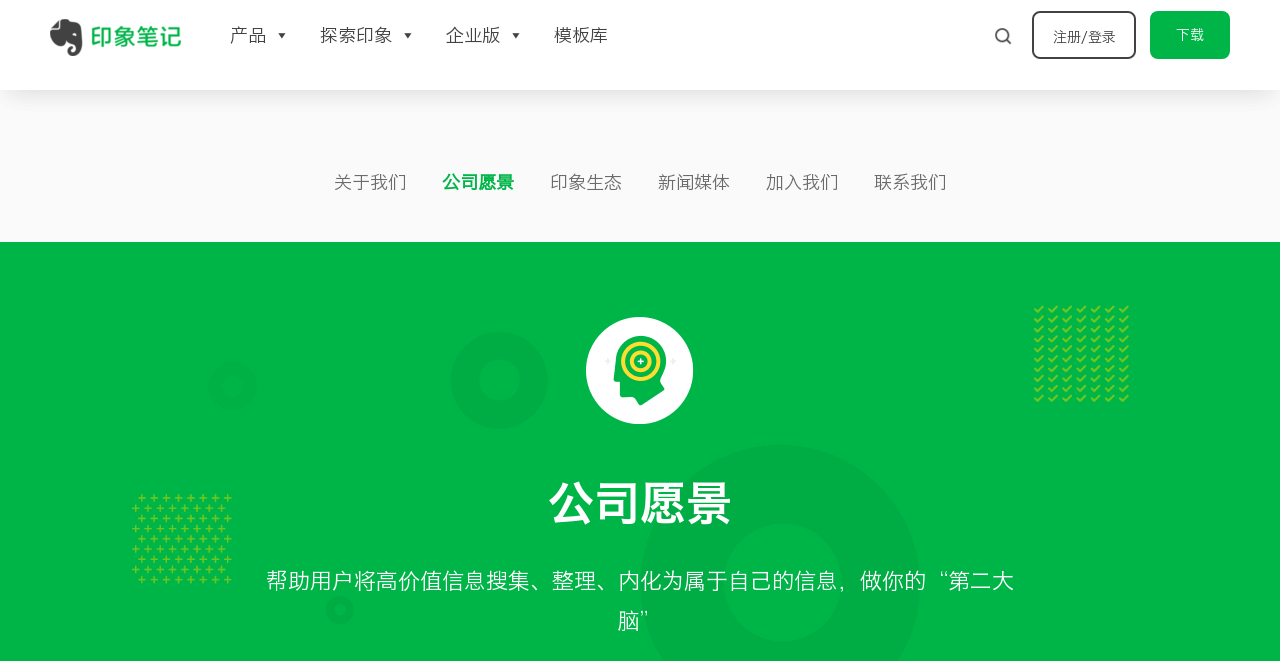

--- FILE ---
content_type: text/css
request_url: https://stage-11-www.yinxiang.com/new/wp-content/themes/oceanwp-yinxiang/style.css?ver=6.6.1
body_size: 208
content:
/*!
Theme Name: OceanWP for Yinxiang
Theme URL: http://hostinger-tutorials.com
Description: OceanWP Child Theme for Yinxiang new website 
Author: Yinxiang Biji
Author URL: https://yinxiang.com
Template: oceanwp
Version: 1.0.0
Text Domain: oceanwp-yinxiang
*/


a:focus {
    outline: solid 0px !important;
}

@font-face {
  font-family: YX-HiraginoSansGB-W3;
  src: local("Hiragino Sans GB W3"),
    local("HiraginoSansGB-W3"),
    url("https://fonts.yinxiang.com/fonts/Hiragino-Sans-GB-W3.ttf");
  font-weight: 300;
}

@font-face {
  font-family: YX-HiraginoSansGB-W6;
  src: local("Hiragino Sans GB W6"),
    local("HiraginoSansGB-W6"),
    url("https://fonts.yinxiang.com/fonts/Hiragino-Sans-GB-W6.ttf");
  font-weight: 600;
}

@font-face {
  font-family: YX-PingFangSC;
  src: local("PingFang SC Regular"),
  url("https://fonts.yinxiang.com/fonts/PingFang-SC-Regular.ttf");
  font-weight: normal;
}



--- FILE ---
content_type: text/css
request_url: https://stage-11-www.yinxiang.com/new/wp-content/uploads/elementor/css/post-21405.css?ver=1715701158
body_size: 440
content:
.elementor-kit-21405{--e-global-color-primary:#6EC1E4;--e-global-color-secondary:#54595F;--e-global-color-text:#7A7A7A;--e-global-color-accent:#61CE70;--e-global-color-49303cdd:#4054B2;--e-global-color-5c96d465:#23A455;--e-global-color-7cf8f96f:#000;--e-global-color-7ac898e6:#FFF;--e-global-color-3498e43:#00B548;--e-global-color-58c543dc:#424242;--e-global-color-29d7e7e5:#797979;--e-global-color-285760aa:#106E8D;--e-global-color-21783d83:#FCFCFC;--e-global-color-59eb3119:#F8F8F8;--e-global-color-35770ad6:#000000;--e-global-color-6ceeec97:#2B8CF4;--e-global-color-33d73d20:#00BF66;--e-global-color-c170561:#2B8CF4;--e-global-color-4910874:#F8FCFF;--e-global-color-79b7150:#7761FD;--e-global-typography-primary-font-family:"Roboto";--e-global-typography-primary-font-weight:600;--e-global-typography-secondary-font-family:"Roboto Slab";--e-global-typography-secondary-font-weight:400;--e-global-typography-text-font-family:"Roboto";--e-global-typography-text-font-weight:400;--e-global-typography-accent-font-family:"Roboto";--e-global-typography-accent-font-weight:500;--e-global-typography-b41d429-font-size:12px;--e-global-typography-f5b7a7a-letter-spacing:0px;}.elementor-section.elementor-section-boxed > .elementor-container{max-width:1440px;}.e-con{--container-max-width:1440px;}.elementor-widget:not(:last-child){margin-block-end:20px;}.elementor-element{--widgets-spacing:20px 20px;}{}h1.page-header-title{display:var(--page-title-display);}.elementor-kit-21405 e-page-transition{background-color:#FFBC7D;}@media(max-width:1024px){.elementor-section.elementor-section-boxed > .elementor-container{max-width:1024px;}.e-con{--container-max-width:1024px;}}@media(max-width:767px){.elementor-section.elementor-section-boxed > .elementor-container{max-width:767px;}.e-con{--container-max-width:767px;}}

--- FILE ---
content_type: text/css
request_url: https://stage-11-www.yinxiang.com/new/wp-content/uploads/elementor/css/post-13538.css?ver=1715701187
body_size: 1330
content:
.elementor-13538 .elementor-element.elementor-element-714e24e7{text-align:center;color:#424242;font-family:"YX-HiraginoSansGB-W3", Sans-serif;font-size:18px;line-height:1.5em;}.elementor-13538 .elementor-element.elementor-element-714e24e7 > .elementor-widget-container{margin:69px 0px 36px 0px;}.elementor-13538 .elementor-element.elementor-element-714e24e7 > .tippy-popper .tippy-tooltip .tippy-content{text-align:center;}.elementor-13538 .elementor-element.elementor-element-71bdde04:not(.elementor-motion-effects-element-type-background), .elementor-13538 .elementor-element.elementor-element-71bdde04 > .elementor-motion-effects-container > .elementor-motion-effects-layer{background-color:#fafafa;}.elementor-13538 .elementor-element.elementor-element-71bdde04{transition:background 0.3s, border 0.3s, border-radius 0.3s, box-shadow 0.3s;}.elementor-13538 .elementor-element.elementor-element-71bdde04 > .elementor-background-overlay{transition:background 0.3s, border-radius 0.3s, opacity 0.3s;}.elementor-13538 .elementor-element.elementor-element-20edc5c1 > .elementor-container{min-height:400px;}.elementor-13538 .elementor-element.elementor-element-20edc5c1 > .elementor-container > .elementor-column > .elementor-widget-wrap{align-content:flex-start;align-items:flex-start;}.elementor-bc-flex-widget .elementor-13538 .elementor-element.elementor-element-7b4a978e.elementor-column .elementor-widget-wrap{align-items:flex-start;}.elementor-13538 .elementor-element.elementor-element-7b4a978e.elementor-column.elementor-element[data-element_type="column"] > .elementor-widget-wrap.elementor-element-populated{align-content:flex-start;align-items:flex-start;}.elementor-13538 .elementor-element.elementor-element-59465629{text-align:center;}.elementor-13538 .elementor-element.elementor-element-59465629 > .elementor-widget-container{margin:58px 0px 0px 0px;}.elementor-13538 .elementor-element.elementor-element-59465629 > .tippy-popper .tippy-tooltip .tippy-content{text-align:center;}.elementor-13538 .elementor-element.elementor-element-37bae0d5{text-align:center;color:#ffffff;font-family:"YX-HiraginoSansGB-W6", Sans-serif;font-size:46px;line-height:66px;}.elementor-13538 .elementor-element.elementor-element-37bae0d5 > .elementor-widget-container{margin:10px 0px 0px 0px;}.elementor-13538 .elementor-element.elementor-element-37bae0d5 > .tippy-popper .tippy-tooltip .tippy-content{text-align:center;}.elementor-13538 .elementor-element.elementor-element-3f127a25{text-align:center;color:#ffffff;font-family:"YX-HiraginoSansGB-W3", Sans-serif;font-size:22px;line-height:40px;}.elementor-13538 .elementor-element.elementor-element-3f127a25 > .elementor-widget-container{margin:-15px 248px 0px 248px;}.elementor-13538 .elementor-element.elementor-element-3f127a25 > .tippy-popper .tippy-tooltip .tippy-content{text-align:center;}.elementor-13538 .elementor-element.elementor-element-20edc5c1:not(.elementor-motion-effects-element-type-background), .elementor-13538 .elementor-element.elementor-element-20edc5c1 > .elementor-motion-effects-container > .elementor-motion-effects-layer{background-color:#00b548;background-image:url("https://staging.yinxiang.com/wp-content/uploads/2019/10/矩形-1-1.png");background-position:top center;background-repeat:no-repeat;background-size:contain;}.elementor-13538 .elementor-element.elementor-element-20edc5c1{transition:background 0.3s, border 0.3s, border-radius 0.3s, box-shadow 0.3s;}.elementor-13538 .elementor-element.elementor-element-20edc5c1 > .elementor-background-overlay{transition:background 0.3s, border-radius 0.3s, opacity 0.3s;}.elementor-13538 .elementor-element.elementor-element-64f7995 > .elementor-container{max-width:920px;}.elementor-13538 .elementor-element.elementor-element-e7184ca{--divider-border-style:solid;--divider-color:#00b548;--divider-border-width:4px;}.elementor-13538 .elementor-element.elementor-element-e7184ca .elementor-divider-separator{width:32px;margin:0 auto;margin-left:0;}.elementor-13538 .elementor-element.elementor-element-e7184ca .elementor-divider{text-align:left;padding-block-start:4px;padding-block-end:4px;}.elementor-13538 .elementor-element.elementor-element-e7184ca > .elementor-widget-container{margin:120px 0px 0px 0px;border-radius:2px 2px 2px 2px;}.elementor-13538 .elementor-element.elementor-element-e7184ca > .tippy-popper .tippy-tooltip .tippy-content{text-align:center;}.elementor-13538 .elementor-element.elementor-element-b4f96c9{color:#424242;font-family:"YX-HiraginoSansGB-W6", Sans-serif;font-size:28px;line-height:40px;}.elementor-13538 .elementor-element.elementor-element-b4f96c9 > .tippy-popper .tippy-tooltip .tippy-content{text-align:center;}.elementor-13538 .elementor-element.elementor-element-acced38{color:#666666;font-family:"YX-HiraginoSansGB-W3", Sans-serif;font-size:20px;line-height:2em;}.elementor-13538 .elementor-element.elementor-element-acced38 > .tippy-popper .tippy-tooltip .tippy-content{text-align:center;}.elementor-13538 .elementor-element.elementor-element-da41d88{--divider-border-style:solid;--divider-color:#00b548;--divider-border-width:4px;}.elementor-13538 .elementor-element.elementor-element-da41d88 .elementor-divider-separator{width:32px;margin:0 auto;margin-left:0;}.elementor-13538 .elementor-element.elementor-element-da41d88 .elementor-divider{text-align:left;padding-block-start:4px;padding-block-end:4px;}.elementor-13538 .elementor-element.elementor-element-da41d88 > .elementor-widget-container{margin:120px 0px 0px 0px;border-radius:2px 2px 2px 2px;}.elementor-13538 .elementor-element.elementor-element-da41d88 > .tippy-popper .tippy-tooltip .tippy-content{text-align:center;}.elementor-13538 .elementor-element.elementor-element-69f211f{color:#424242;font-family:"YX-HiraginoSansGB-W6", Sans-serif;font-size:28px;line-height:40px;}.elementor-13538 .elementor-element.elementor-element-69f211f > .tippy-popper .tippy-tooltip .tippy-content{text-align:center;}.elementor-13538 .elementor-element.elementor-element-9728ef2{color:#666666;font-family:"YX-HiraginoSansGB-W3", Sans-serif;font-size:20px;line-height:2em;}.elementor-13538 .elementor-element.elementor-element-9728ef2 > .tippy-popper .tippy-tooltip .tippy-content{text-align:center;}.elementor-13538 .elementor-element.elementor-element-64f7995:not(.elementor-motion-effects-element-type-background), .elementor-13538 .elementor-element.elementor-element-64f7995 > .elementor-motion-effects-container > .elementor-motion-effects-layer{background-color:#FFFFFF;}.elementor-13538 .elementor-element.elementor-element-64f7995{transition:background 0.3s, border 0.3s, border-radius 0.3s, box-shadow 0.3s;margin-top:0px;margin-bottom:0px;padding:0px 0px 40px 0px;}.elementor-13538 .elementor-element.elementor-element-64f7995 > .elementor-background-overlay{transition:background 0.3s, border-radius 0.3s, opacity 0.3s;}.elementor-13538 .elementor-element.elementor-element-49d08a39{text-align:center;color:#424242;font-family:"YX-HiraginoSansGB-W6", Sans-serif;font-size:44px;line-height:1.5em;}.elementor-13538 .elementor-element.elementor-element-49d08a39 > .elementor-widget-container{margin:140px 0px 92px 0px;}.elementor-13538 .elementor-element.elementor-element-49d08a39 > .tippy-popper .tippy-tooltip .tippy-content{text-align:center;}.elementor-13538 .elementor-element.elementor-element-683023bf > .elementor-container{max-width:1200px;}.elementor-13538 .elementor-element.elementor-element-6c2cec8c > .elementor-element-populated{margin:0px 10px 0px 10px;--e-column-margin-right:10px;--e-column-margin-left:10px;}.elementor-13538 .elementor-element.elementor-element-e1b2be0 > .tippy-popper .tippy-tooltip .tippy-content{text-align:center;}.elementor-13538 .elementor-element.elementor-element-af358c2{text-align:center;color:#424242;font-size:15px;}.elementor-13538 .elementor-element.elementor-element-af358c2 > .tippy-popper .tippy-tooltip .tippy-content{text-align:center;}.elementor-13538 .elementor-element.elementor-element-683023bf{margin-top:0px;margin-bottom:140px;}@media(max-width:767px){.elementor-13538 .elementor-element.elementor-element-714e24e7 > .elementor-widget-container{margin:0px 0px 0px 0px;padding:0px 0px 0px 0px;}.elementor-13538 .elementor-element.elementor-element-71bdde04{margin-top:0px;margin-bottom:0px;padding:0px 0px 0px 0px;}.elementor-13538 .elementor-element.elementor-element-7b4a978e > .elementor-element-populated{margin:0px 0px 0px 0px;--e-column-margin-right:0px;--e-column-margin-left:0px;padding:0px 0px 0px 0px;}.elementor-13538 .elementor-element.elementor-element-59465629 > .elementor-widget-container{margin:20px 0px 0px 0px;padding:0px 0px 0px 0px;}.elementor-13538 .elementor-element.elementor-element-37bae0d5{font-size:26px;}.elementor-13538 .elementor-element.elementor-element-3f127a25{font-size:16px;}.elementor-13538 .elementor-element.elementor-element-3f127a25 > .elementor-widget-container{margin:0px 0px 0px 0px;padding:0px 0px 0px 0px;}.elementor-13538 .elementor-element.elementor-element-20edc5c1{margin-top:0px;margin-bottom:0px;padding:0px 0px 0px 0px;}.elementor-13538 .elementor-element.elementor-element-b4f96c9{font-size:20px;}.elementor-13538 .elementor-element.elementor-element-acced38{font-size:14px;}.elementor-13538 .elementor-element.elementor-element-69f211f{font-size:20px;}.elementor-13538 .elementor-element.elementor-element-9728ef2{font-size:14px;}.elementor-13538 .elementor-element.elementor-element-49d08a39{font-size:26px;}.elementor-13538 .elementor-element.elementor-element-49d08a39 > .elementor-widget-container{margin:0px 0px 0px 0px;padding:0px 0px 0px 0px;}.elementor-13538 .elementor-element.elementor-element-e1b2be0 .jet-listing-grid__item{padding-left:calc(0px / 2);padding-right:calc(0px / 2);padding-top:calc(10px / 2);padding-bottom:calc(10px / 2);}.elementor-13538 .elementor-element.elementor-element-e1b2be0 .jet-listing-grid__items{margin-left:calc(-0px / 2);margin-right:calc(-0px / 2);width:calc(100% + 0px);}}/* Start custom CSS for text-editor, class: .elementor-element-714e24e7 */.elementor-13538 .elementor-element.elementor-element-714e24e7 {
      white-space: nowrap;
  overflow-x: auto;
  -webkit-overflow-scrolling: touch;
  -ms-overflow-style: -ms-autohiding-scrollbar;
}/* End custom CSS */
/* Start custom CSS for text-editor, class: .elementor-element-714e24e7 */.elementor-13538 .elementor-element.elementor-element-714e24e7 {
      white-space: nowrap;
  overflow-x: auto;
  -webkit-overflow-scrolling: touch;
  -ms-overflow-style: -ms-autohiding-scrollbar;
}/* End custom CSS */
/* Start Custom Fonts CSS */@font-face {
	font-family: 'YX-HiraginoSansGB-W3';
	font-style: normal;
	font-weight: 300;
	font-display: auto;
	src: ;
}
/* End Custom Fonts CSS */
/* Start Custom Fonts CSS */@font-face {
	font-family: 'YX-HiraginoSansGB-W6';
	font-style: normal;
	font-weight: 600;
	font-display: auto;
	src: ;
}
/* End Custom Fonts CSS */

--- FILE ---
content_type: text/css
request_url: https://stage-11-www.yinxiang.com/new/wp-content/uploads/elementor/css/post-14619.css?ver=1715701175
body_size: 608
content:
.elementor-14619 .elementor-element.elementor-element-4fa24d9 > .elementor-container{max-width:360px;min-height:420px;}.elementor-14619 .elementor-element.elementor-element-7721dca{text-align:center;}.elementor-14619 .elementor-element.elementor-element-7721dca > .tippy-popper .tippy-tooltip .tippy-content{text-align:center;}.elementor-14619 .elementor-element.elementor-element-31366a6{text-align:left;color:#bbbbbb;font-family:"YX-HiraginoSansGB-W3", Sans-serif;font-size:16px;line-height:2em;flex-basis:230px;}.elementor-14619 .elementor-element.elementor-element-31366a6 > .elementor-widget-container{padding:8px 21px 0px 21px;}.elementor-14619 .elementor-element.elementor-element-31366a6 > .tippy-popper .tippy-tooltip .tippy-content{text-align:center;}.elementor-14619 .elementor-element.elementor-element-6f6b255{text-align:right;color:#bbbbbb;font-family:"YX-HiraginoSansGB-W3", Sans-serif;font-size:12px;line-height:32px;flex-basis:120px;}.elementor-14619 .elementor-element.elementor-element-6f6b255 > .elementor-widget-container{padding:6px 0px 0px 0px;}.elementor-14619 .elementor-element.elementor-element-6f6b255 > .tippy-popper .tippy-tooltip .tippy-content{text-align:center;}.elementor-14619 .elementor-element.elementor-element-fcad695 .jet-listing-dynamic-link__link{align-self:flex-start;font-family:"YX-HiraginoSansGB-W6", Sans-serif;font-size:22px;line-height:36px;color:#202020;padding:0px 21px 0px 21px;flex-direction:row;}.elementor-14619 .elementor-element.elementor-element-fcad695 .jet-listing-dynamic-link__icon{order:1;}.elementor-14619 .elementor-element.elementor-element-fcad695 > .tippy-popper .tippy-tooltip .tippy-content{text-align:center;}.elementor-14619 .elementor-element.elementor-element-4ce97fd{text-align:left;color:#6e6e6e;font-family:"YX-HiraginoSansGB-W3", Sans-serif;font-size:14px;line-height:24px;}.elementor-14619 .elementor-element.elementor-element-4ce97fd > .elementor-widget-container{padding:0px 21px 0px 21px;}.elementor-14619 .elementor-element.elementor-element-4ce97fd > .tippy-popper .tippy-tooltip .tippy-content{text-align:center;}.elementor-14619 .elementor-element.elementor-element-2fcebd0 .jet-listing-dynamic-link__link{align-self:flex-start;font-family:"YX-HiraginoSansGB-W3", Sans-serif;font-size:25px;font-weight:bold;color:#00b548;padding:0px 0px 0px 28px;flex-direction:row;}.elementor-14619 .elementor-element.elementor-element-2fcebd0 .jet-listing-dynamic-link__icon{order:1;}.elementor-14619 .elementor-element.elementor-element-2fcebd0 > .tippy-popper .tippy-tooltip .tippy-content{text-align:center;}.elementor-14619 .elementor-element.elementor-element-4fa24d9:not(.elementor-motion-effects-element-type-background), .elementor-14619 .elementor-element.elementor-element-4fa24d9 > .elementor-motion-effects-container > .elementor-motion-effects-layer{background-color:#ffffff;}.elementor-14619 .elementor-element.elementor-element-4fa24d9:hover{box-shadow:0px 12px 30px 0px rgba(0,0,0,0.08);}.elementor-14619 .elementor-element.elementor-element-4fa24d9{transition:background 0.3s, border 0.3s, border-radius 0.3s, box-shadow 0.3s;}.elementor-14619 .elementor-element.elementor-element-4fa24d9 > .elementor-background-overlay{transition:background 0.3s, border-radius 0.3s, opacity 0.3s;}.jet-listing-item.single-jet-engine.elementor-page-14619 > .elementor{width:360px;margin-left:auto;margin-right:auto;}/* Start custom CSS for jet-listing-dynamic-link, class: .elementor-element-fcad695 */.elementor-14619 .elementor-element.elementor-element-fcad695 {
    overflow: hidden;
    max-height: 72px;
}/* End custom CSS */
/* Start custom CSS for text-editor, class: .elementor-element-4ce97fd */.elementor-14619 .elementor-element.elementor-element-4ce97fd {
    overflow: hidden;
    max-height: 52px;
}/* End custom CSS */
/* Start custom CSS for jet-listing-dynamic-link, class: .elementor-element-fcad695 */.elementor-14619 .elementor-element.elementor-element-fcad695 {
    overflow: hidden;
    max-height: 72px;
}/* End custom CSS */
/* Start custom CSS for text-editor, class: .elementor-element-4ce97fd */.elementor-14619 .elementor-element.elementor-element-4ce97fd {
    overflow: hidden;
    max-height: 52px;
}/* End custom CSS */

--- FILE ---
content_type: text/css
request_url: https://stage-11-www.yinxiang.com/new/wp-content/uploads/elementor/css/post-226.css?ver=1715701158
body_size: 1092
content:
.elementor-226 .elementor-element.elementor-element-d76aafa > .elementor-container{min-height:60px;}.elementor-226 .elementor-element.elementor-element-d76aafa > .elementor-container > .elementor-column > .elementor-widget-wrap{align-content:center;align-items:center;}.elementor-226 .elementor-element.elementor-element-5893384{text-align:left;}.elementor-226 .elementor-element.elementor-element-5893384 img{width:88px;}.elementor-226 .elementor-element.elementor-element-5893384 > .tippy-popper .tippy-tooltip .tippy-content{text-align:center;}.elementor-226 .elementor-element.elementor-element-da67402 .jet-nav--horizontal{justify-content:flex-start;text-align:left;}.elementor-226 .elementor-element.elementor-element-da67402 .jet-nav--vertical .menu-item-link-top{justify-content:flex-start;text-align:left;}.elementor-226 .elementor-element.elementor-element-da67402 .jet-nav--vertical-sub-bottom .menu-item-link-sub{justify-content:flex-start;text-align:left;}body:not(.rtl) .elementor-226 .elementor-element.elementor-element-da67402 .jet-nav--horizontal .jet-nav__sub{text-align:left;}body.rtl .elementor-226 .elementor-element.elementor-element-da67402 .jet-nav--horizontal .jet-nav__sub{text-align:right;}.elementor-226 .elementor-element.elementor-element-da67402 .menu-item-link-top{color:#FFFFFF;}.elementor-226 .elementor-element.elementor-element-da67402 .menu-item.current-menu-item .menu-item-link-top{color:#00B548;}.elementor-226 .elementor-element.elementor-element-da67402 .jet-nav__sub{background-color:rgba(121, 121, 121, 0);}.elementor-226 .elementor-element.elementor-element-da67402 .menu-item-link-sub{color:#FFFFFF;}.elementor-226 .elementor-element.elementor-element-da67402 .menu-item:hover > .menu-item-link-sub{color:#00B548;}.elementor-226 .elementor-element.elementor-element-da67402 .jet-nav__mobile-trigger{border-radius:0px 0px 0px 0px;width:47px;height:35px;font-size:25px;}.elementor-226 .elementor-element.elementor-element-da67402 .jet-nav__mobile-close-btn{color:rgba(255, 255, 255, 0.67);font-size:50px;}.elementor-226 .elementor-element.elementor-element-da67402 > .tippy-popper .tippy-tooltip .tippy-content{text-align:center;}.elementor-226 .elementor-element.elementor-element-d76aafa:not(.elementor-motion-effects-element-type-background), .elementor-226 .elementor-element.elementor-element-d76aafa > .elementor-motion-effects-container > .elementor-motion-effects-layer{background-color:#FFFFFF;}.elementor-226 .elementor-element.elementor-element-d76aafa{box-shadow:0px 10px 25px -8px rgba(41, 41, 41, 0.08);transition:background 0.3s, border 0.3s, border-radius 0.3s, box-shadow 0.3s;}.elementor-226 .elementor-element.elementor-element-d76aafa > .elementor-background-overlay{transition:background 0.3s, border-radius 0.3s, opacity 0.3s;}.elementor-226 .elementor-element.elementor-element-40ba906{overflow:hidden;margin-top:0px;margin-bottom:0px;padding:0px 0px 0px 0px;z-index:20;}.elementor-226 .elementor-element.elementor-element-f891527:not(.elementor-motion-effects-element-type-background) > .elementor-widget-wrap, .elementor-226 .elementor-element.elementor-element-f891527 > .elementor-widget-wrap > .elementor-motion-effects-container > .elementor-motion-effects-layer{background-color:#00B548;}.elementor-226 .elementor-element.elementor-element-f891527 > .elementor-element-populated{transition:background 0.3s, border 0.3s, border-radius 0.3s, box-shadow 0.3s;}.elementor-226 .elementor-element.elementor-element-f891527 > .elementor-element-populated > .elementor-background-overlay{transition:background 0.3s, border-radius 0.3s, opacity 0.3s;}.elementor-226 .elementor-element.elementor-element-4dda286{text-align:left;color:#FFFFFF;font-family:"YX-HiraginoSansGB-W3", Sans-serif;font-size:14px;line-height:1.5em;}.elementor-226 .elementor-element.elementor-element-4dda286 > .elementor-widget-container{margin:0px 0px -15px 0px;padding:0px 0px 0px 0px;}.elementor-226 .elementor-element.elementor-element-4dda286 > .tippy-popper .tippy-tooltip .tippy-content{text-align:center;}.elementor-226 .elementor-element.elementor-element-150951c{text-align:left;color:#FFFFFF;font-family:"YX-HiraginoSansGB-W3", Sans-serif;font-size:14px;line-height:1.5em;}.elementor-226 .elementor-element.elementor-element-150951c > .elementor-widget-container{margin:0px 0px -15px 0px;padding:0px 0px 0px 0px;}.elementor-226 .elementor-element.elementor-element-150951c > .tippy-popper .tippy-tooltip .tippy-content{text-align:center;}.elementor-226 .elementor-element.elementor-element-563d887{text-align:left;color:#FFFFFF;font-family:"YX-HiraginoSansGB-W3", Sans-serif;font-size:14px;line-height:1.5em;}.elementor-226 .elementor-element.elementor-element-563d887 > .elementor-widget-container{margin:0px 0px -15px 0px;padding:0px 0px 0px 0px;}.elementor-226 .elementor-element.elementor-element-563d887 > .tippy-popper .tippy-tooltip .tippy-content{text-align:center;}.elementor-226 .elementor-element.elementor-element-25f0202 > .elementor-container{max-width:1180px;min-height:90px;text-align:center;}.elementor-226 .elementor-element.elementor-element-f3ff5ed > .elementor-widget-container{margin:0px 0px 0px 0px;}.elementor-226 .elementor-element.elementor-element-f3ff5ed > .tippy-popper .tippy-tooltip .tippy-content{text-align:center;}.elementor-226 .elementor-element.elementor-element-09e8cb1 > .tippy-popper .tippy-tooltip .tippy-content{text-align:center;}.elementor-226 .elementor-element.elementor-element-25f0202:not(.elementor-motion-effects-element-type-background), .elementor-226 .elementor-element.elementor-element-25f0202 > .elementor-motion-effects-container > .elementor-motion-effects-layer{background-color:#ffffff;}.elementor-226 .elementor-element.elementor-element-25f0202{box-shadow:0px 10px 25px -8px rgba(41,41,41,0.08);transition:background 0.3s, border 0.3s, border-radius 0.3s, box-shadow 0.3s;z-index:19;}.elementor-226 .elementor-element.elementor-element-25f0202 > .elementor-background-overlay{transition:background 0.3s, border-radius 0.3s, opacity 0.3s;}@media(min-width:768px){.elementor-226 .elementor-element.elementor-element-654b4c9{width:40%;}.elementor-226 .elementor-element.elementor-element-30f6c6b{width:59.764%;}}@media(max-width:767px){.elementor-226 .elementor-element.elementor-element-d76aafa > .elementor-container{min-height:60px;}.elementor-226 .elementor-element.elementor-element-654b4c9{width:50%;}.elementor-226 .elementor-element.elementor-element-5893384 img{width:88px;}.elementor-226 .elementor-element.elementor-element-5893384 > .elementor-widget-container{margin:0px 0px 0px 15px;}.elementor-226 .elementor-element.elementor-element-30f6c6b{width:50%;}.elementor-226 .elementor-element.elementor-element-30f6c6b.elementor-column > .elementor-widget-wrap{justify-content:flex-end;}.elementor-226 .elementor-element.elementor-element-da67402 .jet-mobile-menu .menu-item-link{justify-content:flex-start;text-align:left;}.elementor-226 .elementor-element.elementor-element-da67402 .menu-item-link-top .jet-nav-link-text{font-size:20px;line-height:1.5em;}.elementor-226 .elementor-element.elementor-element-da67402 .jet-nav__sub{padding:0px 15px 0px 15px;}.elementor-226 .elementor-element.elementor-element-da67402 .menu-item-link-sub .jet-nav-link-text{font-size:16px;line-height:1.5em;}.elementor-226 .elementor-element.elementor-element-da67402 .jet-nav{width:100%;background-color:rgba(0, 0, 0, 0.8);padding:25px 0px 0px 25px;}.elementor-226 .elementor-element.elementor-element-f891527{width:100%;}.elementor-226 .elementor-element.elementor-element-4dda286{line-height:1.2em;}.elementor-226 .elementor-element.elementor-element-150951c{line-height:1.2em;}.elementor-226 .elementor-element.elementor-element-563d887{line-height:1.2em;}.elementor-226 .elementor-element.elementor-element-40ba906{margin-top:0px;margin-bottom:10px;padding:0px 0px 0px 0px;}}/* Start custom CSS for section, class: .elementor-element-25f0202 *//*—– Shrink the container,if the min-height is larger 40px——*/

.elementor-226 .elementor-element.elementor-element-25f0202 .elementor-sticky--effects >.elementor-container{
  min-height: 66px;
}

.elementor-226 .elementor-element.elementor-element-25f0202 {
    position: inherit;
}/* End custom CSS */
/* Start custom CSS */.elementor-226{
heighta:100px;
background:#FFFFFF;
box-shadow:0px 10px 25px -8px rgba(41,41,41,0.08);}/* End custom CSS */

--- FILE ---
content_type: text/css
request_url: https://stage-11-www.yinxiang.com/new/wp-content/uploads/elementor/css/post-288.css?ver=1757656291
body_size: 1983
content:
.elementor-288 .elementor-element.elementor-element-029bdec > .elementor-container{max-width:1180px;}.elementor-288 .elementor-element.elementor-element-029bdec > .elementor-container > .elementor-column > .elementor-widget-wrap{align-content:center;align-items:center;}.elementor-288 .elementor-element.elementor-element-029bdec{overflow:hidden;transition:background 0.3s, border 0.3s, border-radius 0.3s, box-shadow 0.3s;z-index:2;}.elementor-288 .elementor-element.elementor-element-98491b4{text-align:left;}.elementor-288 .elementor-element.elementor-element-98491b4 img{width:37px;}.elementor-288 .elementor-element.elementor-element-98491b4 > .elementor-widget-container{margin:65px 0px 0px 0px;}.elementor-288 .elementor-element.elementor-element-98491b4 > .tippy-popper .tippy-tooltip .tippy-content{text-align:center;}.elementor-288 .elementor-element.elementor-element-afc4eb9{--divider-border-style:solid;--divider-color:#f5f5f5;--divider-border-width:2px;}.elementor-288 .elementor-element.elementor-element-afc4eb9 .elementor-divider-separator{width:1178px;margin:0 auto;margin-center:0;}.elementor-288 .elementor-element.elementor-element-afc4eb9 .elementor-divider{text-align:center;padding-block-start:26px;padding-block-end:26px;}.elementor-288 .elementor-element.elementor-element-afc4eb9 > .tippy-popper .tippy-tooltip .tippy-content{text-align:center;}.elementor-288 .elementor-element.elementor-element-029bdec:not(.elementor-motion-effects-element-type-background), .elementor-288 .elementor-element.elementor-element-029bdec > .elementor-motion-effects-container > .elementor-motion-effects-layer{background-color:#ffffff;}.elementor-288 .elementor-element.elementor-element-029bdec > .elementor-background-overlay{transition:background 0.3s, border-radius 0.3s, opacity 0.3s;}.elementor-288 .elementor-element.elementor-element-c1b6306 > .elementor-container{max-width:1180px;}.elementor-288 .elementor-element.elementor-element-1c7293a > .elementor-element-populated{margin:0px 0px 0px 0px;--e-column-margin-right:0px;--e-column-margin-left:0px;padding:0px 0px 0px 0px;}.elementor-bc-flex-widget .elementor-288 .elementor-element.elementor-element-9a0258e.elementor-column .elementor-widget-wrap{align-items:flex-start;}.elementor-288 .elementor-element.elementor-element-9a0258e.elementor-column.elementor-element[data-element_type="column"] > .elementor-widget-wrap.elementor-element-populated{align-content:flex-start;align-items:flex-start;}.elementor-288 .elementor-element.elementor-element-9a0258e > .elementor-widget-wrap > .elementor-widget:not(.elementor-widget__width-auto):not(.elementor-widget__width-initial):not(:last-child):not(.elementor-absolute){margin-bottom:0px;}.elementor-288 .elementor-element.elementor-element-9a0258e > .elementor-element-populated{margin:0px 0px 0px 0px;--e-column-margin-right:0px;--e-column-margin-left:0px;}.elementor-288 .elementor-element.elementor-element-ac9f42c{column-gap:0px;text-align:left;color:#424242;font-family:"YX-HiraginoSansGB-W6", Sans-serif;font-size:16px;line-height:30px;letter-spacing:0px;}.elementor-288 .elementor-element.elementor-element-ac9f42c > .tippy-popper .tippy-tooltip .tippy-content{text-align:center;}.elementor-288 .elementor-element.elementor-element-bbde5f7{column-gap:0px;text-align:left;color:#6b6b6b;font-family:"YX-HiraginoSansGB-W3", Sans-serif;font-size:16px;line-height:14px;letter-spacing:0px;}.elementor-288 .elementor-element.elementor-element-bbde5f7 > .tippy-popper .tippy-tooltip .tippy-content{text-align:center;}.elementor-288 .elementor-element.elementor-element-9327dd1 > .elementor-widget-wrap > .elementor-widget:not(.elementor-widget__width-auto):not(.elementor-widget__width-initial):not(:last-child):not(.elementor-absolute){margin-bottom:0px;}.elementor-288 .elementor-element.elementor-element-9327dd1 > .elementor-element-populated{margin:0px 0px 0px 0px;--e-column-margin-right:0px;--e-column-margin-left:0px;}.elementor-288 .elementor-element.elementor-element-7a87ea6{column-gap:0px;text-align:left;color:#424242;font-family:"YX-HiraginoSansGB-W6", Sans-serif;font-size:16px;line-height:30px;letter-spacing:0px;}.elementor-288 .elementor-element.elementor-element-7a87ea6 > .tippy-popper .tippy-tooltip .tippy-content{text-align:center;}.elementor-288 .elementor-element.elementor-element-9611bb8{column-gap:0px;text-align:left;color:#6b6b6b;font-family:"YX-HiraginoSansGB-W3", Sans-serif;font-size:16px;line-height:14px;letter-spacing:0px;}.elementor-288 .elementor-element.elementor-element-9611bb8 > .tippy-popper .tippy-tooltip .tippy-content{text-align:center;}.elementor-288 .elementor-element.elementor-element-5e9fcc2 > .elementor-widget-wrap > .elementor-widget:not(.elementor-widget__width-auto):not(.elementor-widget__width-initial):not(:last-child):not(.elementor-absolute){margin-bottom:0px;}.elementor-288 .elementor-element.elementor-element-5e9fcc2 > .elementor-element-populated{margin:0px 0px 0px 0px;--e-column-margin-right:0px;--e-column-margin-left:0px;}.elementor-288 .elementor-element.elementor-element-bb00f50{column-gap:0px;text-align:left;color:#424242;font-family:"YX-HiraginoSansGB-W6", Sans-serif;font-size:16px;line-height:30px;letter-spacing:0px;}.elementor-288 .elementor-element.elementor-element-bb00f50 > .tippy-popper .tippy-tooltip .tippy-content{text-align:center;}.elementor-288 .elementor-element.elementor-element-e205e13{column-gap:0px;text-align:left;color:#6b6b6b;font-family:"YX-HiraginoSansGB-W3", Sans-serif;font-size:16px;line-height:14px;letter-spacing:0px;}.elementor-288 .elementor-element.elementor-element-e205e13 > .tippy-popper .tippy-tooltip .tippy-content{text-align:center;}.elementor-288 .elementor-element.elementor-element-1a94cba > .elementor-widget-wrap > .elementor-widget:not(.elementor-widget__width-auto):not(.elementor-widget__width-initial):not(:last-child):not(.elementor-absolute){margin-bottom:0px;}.elementor-288 .elementor-element.elementor-element-ac1d9be{column-gap:0px;color:#424242;font-family:"YX-HiraginoSansGB-W6", Sans-serif;font-size:16px;line-height:30px;letter-spacing:0px;}.elementor-288 .elementor-element.elementor-element-ac1d9be > .tippy-popper .tippy-tooltip .tippy-content{text-align:center;}.elementor-288 .elementor-element.elementor-element-c1e6dab{column-gap:0px;text-align:left;color:#6b6b6b;font-family:"YX-HiraginoSansGB-W3", Sans-serif;font-size:16px;line-height:14px;letter-spacing:0.5px;}.elementor-288 .elementor-element.elementor-element-c1e6dab > .tippy-popper .tippy-tooltip .tippy-content{text-align:center;}.elementor-288 .elementor-element.elementor-element-894aef2{column-gap:0px;text-align:left;color:#424242;font-family:"YX-HiraginoSansGB-W6", Sans-serif;font-size:16px;line-height:30px;letter-spacing:0px;}.elementor-288 .elementor-element.elementor-element-894aef2 > .tippy-popper .tippy-tooltip .tippy-content{text-align:center;}.elementor-288 .elementor-element.elementor-element-8d44735{column-gap:0px;text-align:left;color:#6b6b6b;font-family:"YX-HiraginoSansGB-W3", Sans-serif;font-size:16px;line-height:14px;letter-spacing:0px;}.elementor-288 .elementor-element.elementor-element-8d44735 > .tippy-popper .tippy-tooltip .tippy-content{text-align:center;}.elementor-288 .elementor-element.elementor-element-55dbb92 > .elementor-widget-wrap > .elementor-widget:not(.elementor-widget__width-auto):not(.elementor-widget__width-initial):not(:last-child):not(.elementor-absolute){margin-bottom:0px;}.elementor-288 .elementor-element.elementor-element-4da56dc{column-gap:0px;text-align:left;color:#424242;font-family:"YX-HiraginoSansGB-W6", Sans-serif;font-size:16px;line-height:30px;letter-spacing:0px;}.elementor-288 .elementor-element.elementor-element-4da56dc > .tippy-popper .tippy-tooltip .tippy-content{text-align:center;}.elementor-288 .elementor-element.elementor-element-27c2cc9{column-gap:0px;text-align:left;color:#6b6b6b;font-family:"YX-HiraginoSansGB-W3", Sans-serif;font-size:16px;line-height:14px;letter-spacing:0px;}.elementor-288 .elementor-element.elementor-element-27c2cc9 > .tippy-popper .tippy-tooltip .tippy-content{text-align:center;}.elementor-288 .elementor-element.elementor-element-0cc409a.elementor-column > .elementor-widget-wrap{justify-content:flex-end;}.elementor-288 .elementor-element.elementor-element-0cc409a > .elementor-widget-wrap > .elementor-widget:not(.elementor-widget__width-auto):not(.elementor-widget__width-initial):not(:last-child):not(.elementor-absolute){margin-bottom:0px;}.elementor-288 .elementor-element.elementor-element-0cc409a > .elementor-element-populated{padding:20px 0px 0px 0px;}.elementor-288 .elementor-element.elementor-element-7deec36{text-align:right;flex-basis:160px;}.elementor-288 .elementor-element.elementor-element-7deec36 img{width:32px;opacity:1;}.elementor-288 .elementor-element.elementor-element-7deec36 > .elementor-widget-container{margin:0px 0px 0px 0px;}.elementor-288 .elementor-element.elementor-element-7deec36 > .tippy-popper .tippy-tooltip{width:180px;color:#00B548;background-color:#FFFFFF;background-image:url("https://staging.yinxiang.com/wp-content/uploads/2019/08/我的印象笔记二维码-12cm.jpg");background-position:bottom center;background-repeat:no-repeat;background-size:contain;padding:20px 0px 140px 0px;border-style:solid;border-width:2px 2px 2px 2px;border-color:#7A7A7A;}.elementor-288 .elementor-element.elementor-element-7deec36 > .tippy-popper .tippy-tooltip .tippy-content{font-family:"YX-HiraginoSansGB-W3", Sans-serif;font-size:16px;text-align:center;}.elementor-288 .elementor-element.elementor-element-7deec36 > .tippy-popper[x-placement^=left] .tippy-tooltip .tippy-arrow{border-left-color:rgba(122, 122, 122, 0);}.elementor-288 .elementor-element.elementor-element-7deec36 > .tippy-popper[x-placement^=right] .tippy-tooltip .tippy-arrow{border-right-color:rgba(122, 122, 122, 0);}.elementor-288 .elementor-element.elementor-element-7deec36 > .tippy-popper[x-placement^=top] .tippy-tooltip .tippy-arrow{border-top-color:rgba(122, 122, 122, 0);}.elementor-288 .elementor-element.elementor-element-7deec36 > .tippy-popper[x-placement^=bottom] .tippy-tooltip .tippy-arrow{border-bottom-color:rgba(122, 122, 122, 0);}.elementor-288 .elementor-element.elementor-element-dde5923{text-align:right;flex-basis:50px;}.elementor-288 .elementor-element.elementor-element-dde5923 img{width:32px;}.elementor-288 .elementor-element.elementor-element-dde5923 > .tippy-popper .tippy-tooltip .tippy-content{text-align:center;}.elementor-288 .elementor-element.elementor-element-d119712{text-align:right;flex-basis:50px;}.elementor-288 .elementor-element.elementor-element-d119712 img{width:32px;}.elementor-288 .elementor-element.elementor-element-d119712 > .tippy-popper .tippy-tooltip .tippy-content{text-align:center;}.elementor-288 .elementor-element.elementor-element-8d32d86{text-align:right;flex-basis:50px;}.elementor-288 .elementor-element.elementor-element-8d32d86 img{width:32px;}.elementor-288 .elementor-element.elementor-element-8d32d86 > .tippy-popper .tippy-tooltip .tippy-content{text-align:center;}.elementor-288 .elementor-element.elementor-element-c1b6306:not(.elementor-motion-effects-element-type-background), .elementor-288 .elementor-element.elementor-element-c1b6306 > .elementor-motion-effects-container > .elementor-motion-effects-layer{background-color:#ffffff;}.elementor-288 .elementor-element.elementor-element-c1b6306{transition:background 0.3s, border 0.3s, border-radius 0.3s, box-shadow 0.3s;z-index:2;}.elementor-288 .elementor-element.elementor-element-c1b6306 > .elementor-background-overlay{transition:background 0.3s, border-radius 0.3s, opacity 0.3s;}.elementor-288 .elementor-element.elementor-element-d70010b > .elementor-element-populated{margin:0px 17px 0px 17px;--e-column-margin-right:17px;--e-column-margin-left:17px;}.elementor-288 .elementor-element.elementor-element-c1ce6e5{text-align:left;}.elementor-288 .elementor-element.elementor-element-c1ce6e5 img{width:89px;}.elementor-288 .elementor-element.elementor-element-c1ce6e5 > .elementor-widget-container{margin:17px 0px 0px 0px;}.elementor-288 .elementor-element.elementor-element-c1ce6e5 > .tippy-popper .tippy-tooltip .tippy-content{text-align:center;}.elementor-288 .elementor-element.elementor-element-d0dd315{--divider-border-style:solid;--divider-color:#424242;--divider-border-width:1px;}.elementor-288 .elementor-element.elementor-element-d0dd315 .elementor-divider-separator{width:100%;}.elementor-288 .elementor-element.elementor-element-d0dd315 .elementor-divider{padding-block-start:15px;padding-block-end:15px;}.elementor-288 .elementor-element.elementor-element-d0dd315 > .tippy-popper .tippy-tooltip .tippy-content{text-align:center;}.elementor-288 .elementor-element.elementor-element-7e4bed9 > .elementor-widget-container > .jet-accordion > .jet-accordion__inner > .jet-toggle{border-style:solid;}.elementor-288 .elementor-element.elementor-element-7e4bed9 > .elementor-widget-container > .jet-accordion > .jet-accordion__inner > .jet-toggle > .jet-toggle__control{justify-content:flex-start;border-style:solid;border-color:#EDEDED;}.elementor-288 .elementor-element.elementor-element-7e4bed9 > .elementor-widget-container > .jet-accordion > .jet-accordion__inner > .jet-toggle > .jet-toggle__control .jet-toggle__label-text{color:#424242;font-family:"YX-HiraginoSansGB-W3", Sans-serif;}.elementor-288 .elementor-element.elementor-element-7e4bed9 > .elementor-widget-container > .jet-accordion > .jet-accordion__inner > .jet-toggle > .jet-toggle__control .jet-toggle__label-icon .icon-normal{color:#686868;background-color:#FFFFFF;}.elementor-288 .elementor-element.elementor-element-7e4bed9 > .elementor-widget-container > .jet-accordion > .jet-accordion__inner > .jet-toggle > .jet-toggle__control:hover{background-color:#FFFFFF;}.elementor-288 .elementor-element.elementor-element-7e4bed9 > .elementor-widget-container > .jet-accordion > .jet-accordion__inner > .jet-toggle.active-toggle > .jet-toggle__control .jet-toggle__label-text{color:#424242;font-family:"YX-HiraginoSansGB-W3", Sans-serif;}.elementor-288 .elementor-element.elementor-element-7e4bed9 > .elementor-widget-container > .jet-accordion > .jet-accordion__inner > .jet-toggle.active-toggle .jet-toggle__label-icon .icon-active{color:#424242;background-color:#FFFFFF;}.elementor-288 .elementor-element.elementor-element-7e4bed9 > .elementor-widget-container > .jet-accordion > .jet-accordion__inner > .jet-toggle.active-toggle > .jet-toggle__control{background-color:#FFFFFF;}.elementor-288 .elementor-element.elementor-element-7e4bed9 > .elementor-widget-container > .jet-accordion > .jet-accordion__inner > .jet-toggle > .jet-toggle__content{font-family:"YX-HiraginoSansGB-W3", Sans-serif;color:#797979;}.elementor-288 .elementor-element.elementor-element-7e4bed9 > .tippy-popper .tippy-tooltip .tippy-content{text-align:center;}.elementor-288 .elementor-element.elementor-element-b7e7f4a{text-align:center;flex-basis:32px;}.elementor-288 .elementor-element.elementor-element-b7e7f4a img{width:32px;}.elementor-288 .elementor-element.elementor-element-b7e7f4a > .tippy-popper .tippy-tooltip .tippy-content{text-align:center;}.elementor-288 .elementor-element.elementor-element-3574133{text-align:right;flex-basis:50px;}.elementor-288 .elementor-element.elementor-element-3574133 img{width:32px;opacity:1;}.elementor-288 .elementor-element.elementor-element-3574133 > .tippy-popper .tippy-tooltip .tippy-content{text-align:center;}.elementor-288 .elementor-element.elementor-element-4f549c5 > .elementor-widget-wrap > .elementor-widget:not(.elementor-widget__width-auto):not(.elementor-widget__width-initial):not(:last-child):not(.elementor-absolute){margin-bottom:0px;}.elementor-288 .elementor-element.elementor-element-b852ffd{text-align:center;color:#424242;font-family:"YX-HiraginoSansGB-W3", Sans-serif;font-size:14px;line-height:21px;}.elementor-288 .elementor-element.elementor-element-b852ffd > .elementor-widget-container{margin:0px 0px 0px 0px;}.elementor-288 .elementor-element.elementor-element-b852ffd > .tippy-popper .tippy-tooltip .tippy-content{text-align:center;}.elementor-288 .elementor-element.elementor-element-86163c5{text-align:center;color:#b8b8b8;font-family:"YX-HiraginoSansGB-W3", Sans-serif;font-size:12px;line-height:18px;}.elementor-288 .elementor-element.elementor-element-86163c5 > .elementor-widget-container{margin:0px 0px 0px 0px;}.elementor-288 .elementor-element.elementor-element-86163c5 > .tippy-popper .tippy-tooltip .tippy-content{text-align:center;}.elementor-288 .elementor-element.elementor-element-3ffcb25:not(.elementor-motion-effects-element-type-background), .elementor-288 .elementor-element.elementor-element-3ffcb25 > .elementor-motion-effects-container > .elementor-motion-effects-layer{background-color:#ffffff;}.elementor-288 .elementor-element.elementor-element-3ffcb25{transition:background 0.3s, border 0.3s, border-radius 0.3s, box-shadow 0.3s;}.elementor-288 .elementor-element.elementor-element-3ffcb25 > .elementor-background-overlay{transition:background 0.3s, border-radius 0.3s, opacity 0.3s;}@media(max-width:767px){.elementor-288 .elementor-element.elementor-element-d70010b > .elementor-element-populated{margin:0px 0px 0px 0px;--e-column-margin-right:0px;--e-column-margin-left:0px;padding:0px 0px 0px 0px;}.elementor-288 .elementor-element.elementor-element-c1ce6e5{text-align:left;}.elementor-288 .elementor-element.elementor-element-c1ce6e5 > .elementor-widget-container{margin:20px 0px 0px 10px;}.elementor-288 .elementor-element.elementor-element-d0dd315 > .elementor-widget-container{margin:0px 15px 0px 15px;}.elementor-288 .elementor-element.elementor-element-7e4bed9 > .elementor-widget-container > .jet-accordion{padding:0px 0px 0px 0px;}.elementor-288 .elementor-element.elementor-element-7e4bed9 > .elementor-widget-container > .jet-accordion > .jet-accordion__inner > .jet-toggle{padding:0px 0px 0px 0px;margin:0px 0px 0px 0px;border-width:0px 0px 0px 0px;}.elementor-288 .elementor-element.elementor-element-7e4bed9 > .elementor-widget-container > .jet-accordion > .jet-accordion__inner > .jet-toggle > .jet-toggle__control .jet-toggle__label-icon{margin:0px 0px 0px 0px;}.elementor-288 .elementor-element.elementor-element-7e4bed9 > .elementor-widget-container > .jet-accordion > .jet-accordion__inner > .jet-toggle > .jet-toggle__control{justify-content:space-between;border-width:0px 0px 1px 0px;}.elementor-288 .elementor-element.elementor-element-7e4bed9 > .elementor-widget-container > .jet-accordion > .jet-accordion__inner > .jet-toggle > .jet-toggle__control .jet-toggle__label-text{font-size:17px;}.elementor-288 .elementor-element.elementor-element-7e4bed9 > .elementor-widget-container > .jet-accordion > .jet-accordion__inner > .jet-toggle > .jet-toggle__control .jet-toggle__label-icon .icon-normal{font-size:10px;}.elementor-288 .elementor-element.elementor-element-7e4bed9 > .elementor-widget-container > .jet-accordion > .jet-accordion__inner > .jet-toggle.active-toggle > .jet-toggle__control .jet-toggle__label-text{font-size:17px;}.elementor-288 .elementor-element.elementor-element-7e4bed9 > .elementor-widget-container > .jet-accordion > .jet-accordion__inner > .jet-toggle.active-toggle .jet-toggle__label-icon .icon-active{font-size:10px;}.elementor-288 .elementor-element.elementor-element-7e4bed9 > .elementor-widget-container > .jet-accordion > .jet-accordion__inner > .jet-toggle > .jet-toggle__content{font-size:13px;margin:10px 0px 0px 0px;}.elementor-288 .elementor-element.elementor-element-7e4bed9 > .elementor-widget-container > .jet-accordion > .jet-accordion__inner > .jet-toggle > .jet-toggle__content > .jet-toggle__content-inner{padding:0px 0px 0px 20px;}.elementor-288 .elementor-element.elementor-element-7e4bed9 > .elementor-widget-container{margin:0px 0px 0px 0px;padding:0px 0px 0px 0px;}.elementor-288 .elementor-element.elementor-element-b0dd56a{margin-top:0px;margin-bottom:0px;padding:0px 0px 0px 0px;}.elementor-288 .elementor-element.elementor-element-47b5a97.elementor-column > .elementor-widget-wrap{justify-content:flex-end;}.elementor-288 .elementor-element.elementor-element-47b5a97 > .elementor-element-populated{margin:0px 15px 0px 0px;--e-column-margin-right:15px;--e-column-margin-left:0px;}.elementor-288 .elementor-element.elementor-element-b7e7f4a img{width:24px;}.elementor-288 .elementor-element.elementor-element-3574133 img{width:24px;}.elementor-288 .elementor-element.elementor-element-3574133 > .elementor-widget-container{margin:0px 0px 0px 0px;padding:0px 0px 0px 0px;}.elementor-288 .elementor-element.elementor-element-3574133{flex-basis:30px;}.elementor-288 .elementor-element.elementor-element-b852ffd{font-size:12px;line-height:1.5em;}.elementor-288 .elementor-element.elementor-element-86163c5{font-size:9px;line-height:16px;}.elementor-288 .elementor-element.elementor-element-3ffcb25{margin-top:10px;margin-bottom:0px;}}@media(min-width:768px){.elementor-288 .elementor-element.elementor-element-1c7293a{width:63.983%;}.elementor-288 .elementor-element.elementor-element-0cc409a{width:36.017%;}}/* Start Custom Fonts CSS */@font-face {
	font-family: 'YX-HiraginoSansGB-W6';
	font-style: normal;
	font-weight: 600;
	font-display: auto;
	src: ;
}
/* End Custom Fonts CSS */
/* Start Custom Fonts CSS */@font-face {
	font-family: 'YX-HiraginoSansGB-W3';
	font-style: normal;
	font-weight: 300;
	font-display: auto;
	src: ;
}
/* End Custom Fonts CSS */

--- FILE ---
content_type: text/css
request_url: https://stage-11-www.yinxiang.com/new/wp-content/uploads/elementor/css/post-21286.css?ver=1715701163
body_size: 1698
content:
.elementor-21286 .elementor-element.elementor-element-40e662f9 > .elementor-container{max-width:733px;min-height:450px;}.elementor-21286 .elementor-element.elementor-element-40e662f9 > .elementor-container > .elementor-column > .elementor-widget-wrap{align-content:flex-start;align-items:flex-start;}.elementor-21286 .elementor-element.elementor-element-40e662f9{overflow:hidden;transition:background 0.3s, border 0.3s, border-radius 0.3s, box-shadow 0.3s;padding:42px 0px 0px 0px;z-index:59;}.elementor-bc-flex-widget .elementor-21286 .elementor-element.elementor-element-436c8a15.elementor-column .elementor-widget-wrap{align-items:flex-start;}.elementor-21286 .elementor-element.elementor-element-436c8a15.elementor-column.elementor-element[data-element_type="column"] > .elementor-widget-wrap.elementor-element-populated{align-content:flex-start;align-items:flex-start;}.elementor-21286 .elementor-element.elementor-element-436c8a15 > .elementor-widget-wrap > .elementor-widget:not(.elementor-widget__width-auto):not(.elementor-widget__width-initial):not(:last-child):not(.elementor-absolute){margin-bottom:14px;}.elementor-21286 .elementor-element.elementor-element-436c8a15 > .elementor-element-populated{margin:0px 0px 0px 0px;--e-column-margin-right:0px;--e-column-margin-left:0px;padding:0px 0px 0px 50px;}.elementor-21286 .elementor-element.elementor-element-c97dabf > .elementor-container{max-width:500px;}.elementor-21286 .elementor-element.elementor-element-6fd3015 > .elementor-element-populated{margin:0px 0px 0px 0px;--e-column-margin-right:0px;--e-column-margin-left:0px;padding:0px 0px 0px 0px;}.elementor-21286 .elementor-element.elementor-element-3c566e6 .elementor-image-box-wrapper{text-align:left;}.elementor-21286 .elementor-element.elementor-element-3c566e6.elementor-position-right .elementor-image-box-img{margin-left:22px;}.elementor-21286 .elementor-element.elementor-element-3c566e6.elementor-position-left .elementor-image-box-img{margin-right:22px;}.elementor-21286 .elementor-element.elementor-element-3c566e6.elementor-position-top .elementor-image-box-img{margin-bottom:22px;}.elementor-21286 .elementor-element.elementor-element-3c566e6 .elementor-image-box-title{margin-bottom:8px;color:#424242;font-family:"YX-HiraginoSansGB-W6", Sans-serif;font-size:16px;line-height:24px;}.elementor-21286 .elementor-element.elementor-element-3c566e6 .elementor-image-box-wrapper .elementor-image-box-img{width:30%;}.elementor-21286 .elementor-element.elementor-element-3c566e6 .elementor-image-box-img img{transition-duration:0s;}.elementor-21286 .elementor-element.elementor-element-3c566e6 .elementor-image-box-description{color:#8a8a8a;font-family:"YX-HiraginoSansGB-W3", Sans-serif;font-size:12px;line-height:6px;}.elementor-21286 .elementor-element.elementor-element-3c566e6 > .elementor-widget-container{margin:0px 0px 0px 0px;padding:10px 0px 10px 24px;background-color:#f6f6f6;}.elementor-21286 .elementor-element.elementor-element-3c566e6 > .tippy-popper .tippy-tooltip .tippy-content{text-align:center;}.elementor-21286 .elementor-element.elementor-element-3c566e6:hover .elementor-widget-container{background-color:#00b548;}.elementor-21286 .elementor-element.elementor-element-c97dabf{margin-top:0px;margin-bottom:0px;padding:0px 0px 0px 0px;}.elementor-21286 .elementor-element.elementor-element-28d2520 > .elementor-element-populated{margin:0px 0px 0px 0px;--e-column-margin-right:0px;--e-column-margin-left:0px;padding:0px 0px 0px 0px;}.elementor-21286 .elementor-element.elementor-element-3d119b47 .elementor-image-box-wrapper{text-align:left;}.elementor-21286 .elementor-element.elementor-element-3d119b47.elementor-position-right .elementor-image-box-img{margin-left:22px;}.elementor-21286 .elementor-element.elementor-element-3d119b47.elementor-position-left .elementor-image-box-img{margin-right:22px;}.elementor-21286 .elementor-element.elementor-element-3d119b47.elementor-position-top .elementor-image-box-img{margin-bottom:22px;}.elementor-21286 .elementor-element.elementor-element-3d119b47 .elementor-image-box-title{margin-bottom:8px;color:#424242;font-family:"YX-HiraginoSansGB-W6", Sans-serif;font-size:16px;line-height:24px;}.elementor-21286 .elementor-element.elementor-element-3d119b47 .elementor-image-box-wrapper .elementor-image-box-img{width:30%;}.elementor-21286 .elementor-element.elementor-element-3d119b47 .elementor-image-box-img img{transition-duration:0s;}.elementor-21286 .elementor-element.elementor-element-3d119b47 .elementor-image-box-description{color:#8a8a8a;font-family:"YX-HiraginoSansGB-W3", Sans-serif;font-size:12px;line-height:1em;}.elementor-21286 .elementor-element.elementor-element-3d119b47 > .elementor-widget-container{margin:0px 0px 0px 0px;padding:10px 0px 10px 24px;background-color:#f6f6f6;}.elementor-21286 .elementor-element.elementor-element-3d119b47 > .tippy-popper .tippy-tooltip .tippy-content{text-align:center;}.elementor-21286 .elementor-element.elementor-element-3d119b47:hover .elementor-widget-container{background-color:#00b548;}.elementor-21286 .elementor-element.elementor-element-0b6fa08{margin-top:14px;margin-bottom:0px;padding:0px 0px 0px 0px;}.elementor-21286 .elementor-element.elementor-element-f5d965f > .elementor-element-populated{margin:0px 0px 0px 0px;--e-column-margin-right:0px;--e-column-margin-left:0px;padding:0px 0px 0px 0px;}.elementor-21286 .elementor-element.elementor-element-368ad043 .elementor-image-box-wrapper{text-align:left;}.elementor-21286 .elementor-element.elementor-element-368ad043.elementor-position-right .elementor-image-box-img{margin-left:22px;}.elementor-21286 .elementor-element.elementor-element-368ad043.elementor-position-left .elementor-image-box-img{margin-right:22px;}.elementor-21286 .elementor-element.elementor-element-368ad043.elementor-position-top .elementor-image-box-img{margin-bottom:22px;}.elementor-21286 .elementor-element.elementor-element-368ad043 .elementor-image-box-title{margin-bottom:8px;color:#424242;font-family:"YX-HiraginoSansGB-W6", Sans-serif;font-size:16px;line-height:24px;}.elementor-21286 .elementor-element.elementor-element-368ad043 .elementor-image-box-wrapper .elementor-image-box-img{width:30%;}.elementor-21286 .elementor-element.elementor-element-368ad043 .elementor-image-box-img img{transition-duration:0s;}.elementor-21286 .elementor-element.elementor-element-368ad043 .elementor-image-box-description{color:#8a8a8a;font-family:"YX-HiraginoSansGB-W3", Sans-serif;font-size:12px;line-height:6px;}.elementor-21286 .elementor-element.elementor-element-368ad043 > .elementor-widget-container{margin:0px 0px 0px 0px;padding:54px 0px 54px 24px;background-color:#f6f6f6;}.elementor-21286 .elementor-element.elementor-element-368ad043 > .tippy-popper .tippy-tooltip .tippy-content{text-align:center;}.elementor-21286 .elementor-element.elementor-element-368ad043:hover .elementor-widget-container{background-color:#00b548;}.elementor-21286 .elementor-element.elementor-element-db797e2{margin-top:14px;margin-bottom:0px;padding:0px 0px 0px 0px;}.elementor-bc-flex-widget .elementor-21286 .elementor-element.elementor-element-2e54c440.elementor-column .elementor-widget-wrap{align-items:flex-start;}.elementor-21286 .elementor-element.elementor-element-2e54c440.elementor-column.elementor-element[data-element_type="column"] > .elementor-widget-wrap.elementor-element-populated{align-content:flex-start;align-items:flex-start;}.elementor-21286 .elementor-element.elementor-element-2e54c440.elementor-column > .elementor-widget-wrap{justify-content:center;}.elementor-21286 .elementor-element.elementor-element-2e54c440 > .elementor-element-populated{margin:0px 0px 0px 0px;--e-column-margin-right:0px;--e-column-margin-left:0px;padding:0px 0px 0px 0px;}.elementor-21286 .elementor-element.elementor-element-5bed94c0 > .elementor-widget-container{margin:0px 0px 0px 35px;padding:0px 0px 0px 0px;}.elementor-21286 .elementor-element.elementor-element-5bed94c0 > .tippy-popper .tippy-tooltip .tippy-content{text-align:center;}.elementor-bc-flex-widget .elementor-21286 .elementor-element.elementor-element-6e00375c.elementor-column .elementor-widget-wrap{align-items:flex-start;}.elementor-21286 .elementor-element.elementor-element-6e00375c.elementor-column.elementor-element[data-element_type="column"] > .elementor-widget-wrap.elementor-element-populated{align-content:flex-start;align-items:flex-start;}.elementor-21286 .elementor-element.elementor-element-6e00375c > .elementor-widget-wrap > .elementor-widget:not(.elementor-widget__width-auto):not(.elementor-widget__width-initial):not(:last-child):not(.elementor-absolute){margin-bottom:14px;}.elementor-21286 .elementor-element.elementor-element-6e00375c > .elementor-element-populated{margin:0px 0px 0px 0px;--e-column-margin-right:0px;--e-column-margin-left:0px;padding:0px 50px 0px 0px;}.elementor-21286 .elementor-element.elementor-element-3d25093 > .elementor-element-populated{margin:0px 0px 0px 0px;--e-column-margin-right:0px;--e-column-margin-left:0px;padding:0px 0px 0px 0px;}.elementor-21286 .elementor-element.elementor-element-44677fff .elementor-image-box-wrapper{text-align:left;}.elementor-21286 .elementor-element.elementor-element-44677fff.elementor-position-right .elementor-image-box-img{margin-left:22px;}.elementor-21286 .elementor-element.elementor-element-44677fff.elementor-position-left .elementor-image-box-img{margin-right:22px;}.elementor-21286 .elementor-element.elementor-element-44677fff.elementor-position-top .elementor-image-box-img{margin-bottom:22px;}.elementor-21286 .elementor-element.elementor-element-44677fff .elementor-image-box-title{margin-bottom:8px;color:#424242;font-family:"YX-HiraginoSansGB-W6", Sans-serif;font-size:16px;line-height:24px;}.elementor-21286 .elementor-element.elementor-element-44677fff .elementor-image-box-wrapper .elementor-image-box-img{width:30%;}.elementor-21286 .elementor-element.elementor-element-44677fff .elementor-image-box-img img{transition-duration:0s;}.elementor-21286 .elementor-element.elementor-element-44677fff .elementor-image-box-description{color:#8a8a8a;font-family:"YX-HiraginoSansGB-W3", Sans-serif;font-size:12px;line-height:6px;}.elementor-21286 .elementor-element.elementor-element-44677fff > .elementor-widget-container{margin:0px 0px 0px 0px;padding:10px 0px 10px 24px;background-color:#f6f6f6;}.elementor-21286 .elementor-element.elementor-element-44677fff > .tippy-popper .tippy-tooltip .tippy-content{text-align:center;}.elementor-21286 .elementor-element.elementor-element-44677fff:hover .elementor-widget-container{background-color:#00b548;}.elementor-21286 .elementor-element.elementor-element-5cff8a2{margin-top:0px;margin-bottom:0px;padding:0px 0px 0px 0px;}.elementor-21286 .elementor-element.elementor-element-1d05357 > .elementor-element-populated{margin:0px 0px 0px 0px;--e-column-margin-right:0px;--e-column-margin-left:0px;padding:0px 0px 0px 0px;}.elementor-21286 .elementor-element.elementor-element-2b9f5aa6 .elementor-image-box-wrapper{text-align:left;}.elementor-21286 .elementor-element.elementor-element-2b9f5aa6.elementor-position-right .elementor-image-box-img{margin-left:22px;}.elementor-21286 .elementor-element.elementor-element-2b9f5aa6.elementor-position-left .elementor-image-box-img{margin-right:22px;}.elementor-21286 .elementor-element.elementor-element-2b9f5aa6.elementor-position-top .elementor-image-box-img{margin-bottom:22px;}.elementor-21286 .elementor-element.elementor-element-2b9f5aa6 .elementor-image-box-title{margin-bottom:8px;color:#424242;font-family:"YX-HiraginoSansGB-W6", Sans-serif;font-size:16px;line-height:24px;}.elementor-21286 .elementor-element.elementor-element-2b9f5aa6 .elementor-image-box-wrapper .elementor-image-box-img{width:30%;}.elementor-21286 .elementor-element.elementor-element-2b9f5aa6 .elementor-image-box-img img{transition-duration:0s;}.elementor-21286 .elementor-element.elementor-element-2b9f5aa6 .elementor-image-box-description{color:#8a8a8a;font-family:"YX-HiraginoSansGB-W3", Sans-serif;font-size:12px;line-height:6px;}.elementor-21286 .elementor-element.elementor-element-2b9f5aa6 > .elementor-widget-container{margin:0px 0px 0px 0px;padding:10px 0px 16px 24px;background-color:#f6f6f6;}.elementor-21286 .elementor-element.elementor-element-2b9f5aa6 > .tippy-popper .tippy-tooltip .tippy-content{text-align:center;}.elementor-21286 .elementor-element.elementor-element-2b9f5aa6:hover .elementor-widget-container{background-color:#00b548;}.elementor-21286 .elementor-element.elementor-element-0a6a00c{margin-top:14px;margin-bottom:0px;padding:0px 0px 0px 0px;}.elementor-21286 .elementor-element.elementor-element-05c85e4 > .elementor-element-populated{margin:0px 0px 0px 0px;--e-column-margin-right:0px;--e-column-margin-left:0px;padding:0px 0px 0px 0px;}.elementor-21286 .elementor-element.elementor-element-f30b5a3 .elementor-image-box-wrapper{text-align:left;}.elementor-21286 .elementor-element.elementor-element-f30b5a3.elementor-position-right .elementor-image-box-img{margin-left:22px;}.elementor-21286 .elementor-element.elementor-element-f30b5a3.elementor-position-left .elementor-image-box-img{margin-right:22px;}.elementor-21286 .elementor-element.elementor-element-f30b5a3.elementor-position-top .elementor-image-box-img{margin-bottom:22px;}.elementor-21286 .elementor-element.elementor-element-f30b5a3 .elementor-image-box-title{margin-bottom:8px;color:#424242;font-family:"YX-HiraginoSansGB-W6", Sans-serif;font-size:16px;line-height:24px;}.elementor-21286 .elementor-element.elementor-element-f30b5a3 .elementor-image-box-wrapper .elementor-image-box-img{width:30%;}.elementor-21286 .elementor-element.elementor-element-f30b5a3 .elementor-image-box-img img{transition-duration:0s;}.elementor-21286 .elementor-element.elementor-element-f30b5a3 .elementor-image-box-description{color:#8a8a8a;font-family:"YX-HiraginoSansGB-W3", Sans-serif;font-size:12px;line-height:6px;}.elementor-21286 .elementor-element.elementor-element-f30b5a3 > .elementor-widget-container{margin:0px 0px 0px 0px;padding:10px 0px 10px 24px;background-color:#f6f6f6;}.elementor-21286 .elementor-element.elementor-element-f30b5a3 > .tippy-popper .tippy-tooltip .tippy-content{text-align:center;}.elementor-21286 .elementor-element.elementor-element-f30b5a3:hover .elementor-widget-container{background-color:#00b548;}.elementor-21286 .elementor-element.elementor-element-e28e48d{margin-top:14px;margin-bottom:0px;padding:0px 0px 0px 0px;}.elementor-21286 .elementor-element.elementor-element-6e7af9a > .elementor-element-populated{margin:0px 0px 0px 0px;--e-column-margin-right:0px;--e-column-margin-left:0px;padding:0px 0px 0px 0px;}.elementor-21286 .elementor-element.elementor-element-bf185e1 .elementor-image-box-wrapper{text-align:left;}.elementor-21286 .elementor-element.elementor-element-bf185e1.elementor-position-right .elementor-image-box-img{margin-left:22px;}.elementor-21286 .elementor-element.elementor-element-bf185e1.elementor-position-left .elementor-image-box-img{margin-right:22px;}.elementor-21286 .elementor-element.elementor-element-bf185e1.elementor-position-top .elementor-image-box-img{margin-bottom:22px;}.elementor-21286 .elementor-element.elementor-element-bf185e1 .elementor-image-box-title{margin-bottom:8px;color:#424242;font-family:"YX-HiraginoSansGB-W6", Sans-serif;font-size:16px;line-height:24px;}.elementor-21286 .elementor-element.elementor-element-bf185e1 .elementor-image-box-wrapper .elementor-image-box-img{width:30%;}.elementor-21286 .elementor-element.elementor-element-bf185e1 .elementor-image-box-img img{transition-duration:0s;}.elementor-21286 .elementor-element.elementor-element-bf185e1 .elementor-image-box-description{color:#8a8a8a;font-family:"YX-HiraginoSansGB-W3", Sans-serif;font-size:12px;line-height:6px;}.elementor-21286 .elementor-element.elementor-element-bf185e1 > .elementor-widget-container{margin:0px 0px 0px 0px;padding:10px 0px 10px 24px;background-color:#f6f6f6;}.elementor-21286 .elementor-element.elementor-element-bf185e1 > .tippy-popper .tippy-tooltip .tippy-content{text-align:center;}.elementor-21286 .elementor-element.elementor-element-bf185e1:hover .elementor-widget-container{background-color:#00b548;}.elementor-21286 .elementor-element.elementor-element-6ac9f8d{margin-top:14px;margin-bottom:0px;padding:0px 0px 0px 0px;}.elementor-21286 .elementor-element.elementor-element-6ddddac2{color:#00b548;font-family:"YX-HiraginoSansGB-W3", Sans-serif;font-size:12px;line-height:6px;}.elementor-21286 .elementor-element.elementor-element-6ddddac2 > .elementor-widget-container{margin:12px 0px 0px 0px;padding:0px 0px 0px 0px;}.elementor-21286 .elementor-element.elementor-element-6ddddac2 > .tippy-popper .tippy-tooltip .tippy-content{text-align:center;}.elementor-21286 .elementor-element.elementor-element-40e662f9:not(.elementor-motion-effects-element-type-background), .elementor-21286 .elementor-element.elementor-element-40e662f9 > .elementor-motion-effects-container > .elementor-motion-effects-layer{background-image:url("https://staging.yinxiang.com/wp-content/uploads/2019/08/矩形@2x-7.png");background-position:top center;background-repeat:no-repeat;background-size:722px auto;}.elementor-21286 .elementor-element.elementor-element-40e662f9 > .elementor-background-overlay{transition:background 0.3s, border-radius 0.3s, opacity 0.3s;}@media(max-width:767px){.elementor-21286 .elementor-element.elementor-element-3c566e6 .elementor-image-box-img{margin-bottom:22px;}.elementor-21286 .elementor-element.elementor-element-3d119b47 .elementor-image-box-img{margin-bottom:22px;}.elementor-21286 .elementor-element.elementor-element-368ad043 .elementor-image-box-img{margin-bottom:22px;}.elementor-21286 .elementor-element.elementor-element-44677fff .elementor-image-box-img{margin-bottom:22px;}.elementor-21286 .elementor-element.elementor-element-2b9f5aa6 .elementor-image-box-img{margin-bottom:22px;}.elementor-21286 .elementor-element.elementor-element-f30b5a3 .elementor-image-box-img{margin-bottom:22px;}.elementor-21286 .elementor-element.elementor-element-bf185e1 .elementor-image-box-img{margin-bottom:22px;}}@media(min-width:768px){.elementor-21286 .elementor-element.elementor-element-436c8a15{width:45%;}.elementor-21286 .elementor-element.elementor-element-2e54c440{width:9.333%;}.elementor-21286 .elementor-element.elementor-element-6e00375c{width:45%;}}/* Start custom CSS for image-box, class: .elementor-element-3c566e6 */.elementor-21286 .elementor-element.elementor-element-3c566e6:hover .elementor-image-box-title { color:white; } 
.elementor-21286 .elementor-element.elementor-element-3c566e6:hover .elementor-image-box-description {color: white;}/* End custom CSS */
/* Start custom CSS for image-box, class: .elementor-element-3c566e6 */.elementor-21286 .elementor-element.elementor-element-3c566e6:hover .elementor-image-box-title { color:white; } 
.elementor-21286 .elementor-element.elementor-element-3c566e6:hover .elementor-image-box-description {color: white;}/* End custom CSS */
/* Start custom CSS for image-box, class: .elementor-element-3d119b47 */.elementor-21286 .elementor-element.elementor-element-3d119b47:hover .elementor-image-box-title { color:white; } 
.elementor-21286 .elementor-element.elementor-element-3d119b47:hover .elementor-image-box-description {color: white;}/* End custom CSS */
/* Start custom CSS for image-box, class: .elementor-element-3d119b47 */.elementor-21286 .elementor-element.elementor-element-3d119b47:hover .elementor-image-box-title { color:white; } 
.elementor-21286 .elementor-element.elementor-element-3d119b47:hover .elementor-image-box-description {color: white;}/* End custom CSS */
/* Start custom CSS for image-box, class: .elementor-element-368ad043 */.elementor-21286 .elementor-element.elementor-element-368ad043:hover .elementor-image-box-title { color:white; } 
.elementor-21286 .elementor-element.elementor-element-368ad043:hover .elementor-image-box-description {color: white;}/* End custom CSS */
/* Start custom CSS for image-box, class: .elementor-element-368ad043 */.elementor-21286 .elementor-element.elementor-element-368ad043:hover .elementor-image-box-title { color:white; } 
.elementor-21286 .elementor-element.elementor-element-368ad043:hover .elementor-image-box-description {color: white;}/* End custom CSS */
/* Start custom CSS for image-box, class: .elementor-element-44677fff */.elementor-21286 .elementor-element.elementor-element-44677fff:hover .elementor-image-box-title { color:white; } 
.elementor-21286 .elementor-element.elementor-element-44677fff:hover .elementor-image-box-description {color: white;}/* End custom CSS */
/* Start custom CSS for image-box, class: .elementor-element-44677fff */.elementor-21286 .elementor-element.elementor-element-44677fff:hover .elementor-image-box-title { color:white; } 
.elementor-21286 .elementor-element.elementor-element-44677fff:hover .elementor-image-box-description {color: white;}/* End custom CSS */
/* Start custom CSS for image-box, class: .elementor-element-2b9f5aa6 */.elementor-21286 .elementor-element.elementor-element-2b9f5aa6:hover .elementor-image-box-title { color:white; } 
.elementor-21286 .elementor-element.elementor-element-2b9f5aa6:hover .elementor-image-box-description {color: white;}/* End custom CSS */
/* Start custom CSS for image-box, class: .elementor-element-2b9f5aa6 */.elementor-21286 .elementor-element.elementor-element-2b9f5aa6:hover .elementor-image-box-title { color:white; } 
.elementor-21286 .elementor-element.elementor-element-2b9f5aa6:hover .elementor-image-box-description {color: white;}/* End custom CSS */
/* Start custom CSS for image-box, class: .elementor-element-f30b5a3 */.elementor-21286 .elementor-element.elementor-element-f30b5a3:hover .elementor-image-box-title { color:white; } 
.elementor-21286 .elementor-element.elementor-element-f30b5a3:hover .elementor-image-box-description {color: white;}/* End custom CSS */
/* Start custom CSS for image-box, class: .elementor-element-f30b5a3 */.elementor-21286 .elementor-element.elementor-element-f30b5a3:hover .elementor-image-box-title { color:white; } 
.elementor-21286 .elementor-element.elementor-element-f30b5a3:hover .elementor-image-box-description {color: white;}/* End custom CSS */
/* Start custom CSS for image-box, class: .elementor-element-bf185e1 */.elementor-21286 .elementor-element.elementor-element-bf185e1:hover .elementor-image-box-title { color:white; } 
.elementor-21286 .elementor-element.elementor-element-bf185e1:hover .elementor-image-box-description {color: white;}/* End custom CSS */
/* Start custom CSS for image-box, class: .elementor-element-bf185e1 */.elementor-21286 .elementor-element.elementor-element-bf185e1:hover .elementor-image-box-title { color:white; } 
.elementor-21286 .elementor-element.elementor-element-bf185e1:hover .elementor-image-box-description {color: white;}/* End custom CSS */
/* Start custom CSS for image-box, class: .elementor-element-3c566e6 */.elementor-21286 .elementor-element.elementor-element-3c566e6:hover .elementor-image-box-title { color:white; } 
.elementor-21286 .elementor-element.elementor-element-3c566e6:hover .elementor-image-box-description {color: white;}/* End custom CSS */
/* Start custom CSS for image-box, class: .elementor-element-3c566e6 */.elementor-21286 .elementor-element.elementor-element-3c566e6:hover .elementor-image-box-title { color:white; } 
.elementor-21286 .elementor-element.elementor-element-3c566e6:hover .elementor-image-box-description {color: white;}/* End custom CSS */
/* Start custom CSS for image-box, class: .elementor-element-3d119b47 */.elementor-21286 .elementor-element.elementor-element-3d119b47:hover .elementor-image-box-title { color:white; } 
.elementor-21286 .elementor-element.elementor-element-3d119b47:hover .elementor-image-box-description {color: white;}/* End custom CSS */
/* Start custom CSS for image-box, class: .elementor-element-3d119b47 */.elementor-21286 .elementor-element.elementor-element-3d119b47:hover .elementor-image-box-title { color:white; } 
.elementor-21286 .elementor-element.elementor-element-3d119b47:hover .elementor-image-box-description {color: white;}/* End custom CSS */
/* Start custom CSS for image-box, class: .elementor-element-368ad043 */.elementor-21286 .elementor-element.elementor-element-368ad043:hover .elementor-image-box-title { color:white; } 
.elementor-21286 .elementor-element.elementor-element-368ad043:hover .elementor-image-box-description {color: white;}/* End custom CSS */
/* Start custom CSS for image-box, class: .elementor-element-368ad043 */.elementor-21286 .elementor-element.elementor-element-368ad043:hover .elementor-image-box-title { color:white; } 
.elementor-21286 .elementor-element.elementor-element-368ad043:hover .elementor-image-box-description {color: white;}/* End custom CSS */
/* Start custom CSS for image-box, class: .elementor-element-44677fff */.elementor-21286 .elementor-element.elementor-element-44677fff:hover .elementor-image-box-title { color:white; } 
.elementor-21286 .elementor-element.elementor-element-44677fff:hover .elementor-image-box-description {color: white;}/* End custom CSS */
/* Start custom CSS for image-box, class: .elementor-element-44677fff */.elementor-21286 .elementor-element.elementor-element-44677fff:hover .elementor-image-box-title { color:white; } 
.elementor-21286 .elementor-element.elementor-element-44677fff:hover .elementor-image-box-description {color: white;}/* End custom CSS */
/* Start custom CSS for image-box, class: .elementor-element-2b9f5aa6 */.elementor-21286 .elementor-element.elementor-element-2b9f5aa6:hover .elementor-image-box-title { color:white; } 
.elementor-21286 .elementor-element.elementor-element-2b9f5aa6:hover .elementor-image-box-description {color: white;}/* End custom CSS */
/* Start custom CSS for image-box, class: .elementor-element-2b9f5aa6 */.elementor-21286 .elementor-element.elementor-element-2b9f5aa6:hover .elementor-image-box-title { color:white; } 
.elementor-21286 .elementor-element.elementor-element-2b9f5aa6:hover .elementor-image-box-description {color: white;}/* End custom CSS */
/* Start custom CSS for image-box, class: .elementor-element-f30b5a3 */.elementor-21286 .elementor-element.elementor-element-f30b5a3:hover .elementor-image-box-title { color:white; } 
.elementor-21286 .elementor-element.elementor-element-f30b5a3:hover .elementor-image-box-description {color: white;}/* End custom CSS */
/* Start custom CSS for image-box, class: .elementor-element-f30b5a3 */.elementor-21286 .elementor-element.elementor-element-f30b5a3:hover .elementor-image-box-title { color:white; } 
.elementor-21286 .elementor-element.elementor-element-f30b5a3:hover .elementor-image-box-description {color: white;}/* End custom CSS */
/* Start custom CSS for image-box, class: .elementor-element-bf185e1 */.elementor-21286 .elementor-element.elementor-element-bf185e1:hover .elementor-image-box-title { color:white; } 
.elementor-21286 .elementor-element.elementor-element-bf185e1:hover .elementor-image-box-description {color: white;}/* End custom CSS */
/* Start custom CSS for image-box, class: .elementor-element-bf185e1 */.elementor-21286 .elementor-element.elementor-element-bf185e1:hover .elementor-image-box-title { color:white; } 
.elementor-21286 .elementor-element.elementor-element-bf185e1:hover .elementor-image-box-description {color: white;}/* End custom CSS */
/* Start Custom Fonts CSS */@font-face {
	font-family: 'YX-HiraginoSansGB-W6';
	font-style: normal;
	font-weight: 600;
	font-display: auto;
	src: ;
}
/* End Custom Fonts CSS */
/* Start Custom Fonts CSS */@font-face {
	font-family: 'YX-HiraginoSansGB-W3';
	font-style: normal;
	font-weight: 300;
	font-display: auto;
	src: ;
}
/* End Custom Fonts CSS */

--- FILE ---
content_type: text/css
request_url: https://stage-11-www.yinxiang.com/new/wp-content/uploads/elementor/css/post-23594.css?ver=1715701163
body_size: 1417
content:
.elementor-23594 .elementor-element.elementor-element-250fcad > .elementor-container{max-width:733px;min-height:410px;}.elementor-23594 .elementor-element.elementor-element-250fcad > .elementor-container > .elementor-column > .elementor-widget-wrap{align-content:flex-start;align-items:flex-start;}.elementor-23594 .elementor-element.elementor-element-250fcad{overflow:hidden;transition:background 0.3s, border 0.3s, border-radius 0.3s, box-shadow 0.3s;margin-top:0px;margin-bottom:0px;padding:42px 0px 0px 0px;z-index:58;}.elementor-bc-flex-widget .elementor-23594 .elementor-element.elementor-element-5d7a2651.elementor-column .elementor-widget-wrap{align-items:flex-start;}.elementor-23594 .elementor-element.elementor-element-5d7a2651.elementor-column.elementor-element[data-element_type="column"] > .elementor-widget-wrap.elementor-element-populated{align-content:flex-start;align-items:flex-start;}.elementor-23594 .elementor-element.elementor-element-5d7a2651 > .elementor-element-populated{margin:0px 0px 0px 50px;--e-column-margin-right:0px;--e-column-margin-left:50px;padding:0px 0px 0px 0px;}.elementor-23594 .elementor-element.elementor-element-48e7b55b > .elementor-element-populated{margin:0px 0px 0px 0px;--e-column-margin-right:0px;--e-column-margin-left:0px;padding:0px 0px 0px 0px;}.elementor-23594 .elementor-element.elementor-element-5243455a .elementor-image-box-wrapper{text-align:left;}.elementor-23594 .elementor-element.elementor-element-5243455a.elementor-position-right .elementor-image-box-img{margin-left:22px;}.elementor-23594 .elementor-element.elementor-element-5243455a.elementor-position-left .elementor-image-box-img{margin-right:22px;}.elementor-23594 .elementor-element.elementor-element-5243455a.elementor-position-top .elementor-image-box-img{margin-bottom:22px;}.elementor-23594 .elementor-element.elementor-element-5243455a .elementor-image-box-title{margin-bottom:8px;color:#424242;font-family:"YX-HiraginoSansGB-W6", Sans-serif;font-size:16px;line-height:24px;}.elementor-23594 .elementor-element.elementor-element-5243455a .elementor-image-box-wrapper .elementor-image-box-img{width:37.857%;}.elementor-23594 .elementor-element.elementor-element-5243455a .elementor-image-box-img img{transition-duration:0s;}.elementor-23594 .elementor-element.elementor-element-5243455a .elementor-image-box-description{color:#8a8a8a;font-family:"YX-HiraginoSansGB-W3", Sans-serif;font-size:12px;line-height:6px;}.elementor-23594 .elementor-element.elementor-element-5243455a > .elementor-widget-container{margin:0px 0px 0px 0px;padding:58px 0px 58px 24px;background-color:#f6f6f6;}.elementor-23594 .elementor-element.elementor-element-5243455a > .tippy-popper .tippy-tooltip .tippy-content{text-align:center;}.elementor-23594 .elementor-element.elementor-element-5243455a:hover .elementor-widget-container{background-color:#2B8CF4;}.elementor-23594 .elementor-element.elementor-element-2423017e{margin-top:0px;margin-bottom:0px;padding:0px 0px 0px 0px;}.elementor-23594 .elementor-element.elementor-element-6386795f > .elementor-element-populated{margin:0px 0px 0px 0px;--e-column-margin-right:0px;--e-column-margin-left:0px;padding:0px 0px 0px 0px;}.elementor-23594 .elementor-element.elementor-element-31dcab84 .elementor-image-box-wrapper{text-align:left;}.elementor-23594 .elementor-element.elementor-element-31dcab84.elementor-position-right .elementor-image-box-img{margin-left:17px;}.elementor-23594 .elementor-element.elementor-element-31dcab84.elementor-position-left .elementor-image-box-img{margin-right:17px;}.elementor-23594 .elementor-element.elementor-element-31dcab84.elementor-position-top .elementor-image-box-img{margin-bottom:17px;}.elementor-23594 .elementor-element.elementor-element-31dcab84 .elementor-image-box-title{margin-bottom:8px;color:#424242;font-family:"YX-HiraginoSansGB-W6", Sans-serif;font-size:16px;line-height:24px;}.elementor-23594 .elementor-element.elementor-element-31dcab84 .elementor-image-box-wrapper .elementor-image-box-img{width:37.857%;}.elementor-23594 .elementor-element.elementor-element-31dcab84 .elementor-image-box-img img{transition-duration:0s;}.elementor-23594 .elementor-element.elementor-element-31dcab84 .elementor-image-box-description{color:#8a8a8a;font-family:"YX-HiraginoSansGB-W3", Sans-serif;font-size:12px;line-height:6px;}.elementor-23594 .elementor-element.elementor-element-31dcab84 > .elementor-widget-container{margin:0px 0px 0px 0px;padding:10px 0px 10px 24px;background-color:#f6f6f6;}.elementor-23594 .elementor-element.elementor-element-31dcab84 > .tippy-popper .tippy-tooltip .tippy-content{text-align:center;}.elementor-23594 .elementor-element.elementor-element-31dcab84:hover .elementor-widget-container{background-color:#2B8CF4;}.elementor-23594 .elementor-element.elementor-element-425e7463{margin-top:14px;margin-bottom:0px;padding:0px 0px 0px 0px;}.elementor-bc-flex-widget .elementor-23594 .elementor-element.elementor-element-1ad03798.elementor-column .elementor-widget-wrap{align-items:center;}.elementor-23594 .elementor-element.elementor-element-1ad03798.elementor-column.elementor-element[data-element_type="column"] > .elementor-widget-wrap.elementor-element-populated{align-content:center;align-items:center;}.elementor-23594 .elementor-element.elementor-element-1ad03798.elementor-column > .elementor-widget-wrap{justify-content:center;}.elementor-23594 .elementor-element.elementor-element-1ad03798 > .elementor-element-populated{margin:0px 0px 0px 0px;--e-column-margin-right:0px;--e-column-margin-left:0px;}.elementor-23594 .elementor-element.elementor-element-46096cdb > .elementor-widget-container{margin:0px 0px 0px 35px;}.elementor-23594 .elementor-element.elementor-element-46096cdb > .tippy-popper .tippy-tooltip .tippy-content{text-align:center;}.elementor-bc-flex-widget .elementor-23594 .elementor-element.elementor-element-35569fce.elementor-column .elementor-widget-wrap{align-items:flex-start;}.elementor-23594 .elementor-element.elementor-element-35569fce.elementor-column.elementor-element[data-element_type="column"] > .elementor-widget-wrap.elementor-element-populated{align-content:flex-start;align-items:flex-start;}.elementor-23594 .elementor-element.elementor-element-35569fce > .elementor-widget-wrap > .elementor-widget:not(.elementor-widget__width-auto):not(.elementor-widget__width-initial):not(:last-child):not(.elementor-absolute){margin-bottom:14px;}.elementor-23594 .elementor-element.elementor-element-35569fce > .elementor-element-populated{margin:0px 50px 0px 0px;--e-column-margin-right:50px;--e-column-margin-left:0px;}.elementor-23594 .elementor-element.elementor-element-9b9aff4 > .elementor-element-populated{margin:0px 0px 0px 0px;--e-column-margin-right:0px;--e-column-margin-left:0px;padding:0px 0px 0px 0px;}.elementor-23594 .elementor-element.elementor-element-397757da .elementor-image-box-wrapper{text-align:left;}.elementor-23594 .elementor-element.elementor-element-397757da.elementor-position-right .elementor-image-box-img{margin-left:22px;}.elementor-23594 .elementor-element.elementor-element-397757da.elementor-position-left .elementor-image-box-img{margin-right:22px;}.elementor-23594 .elementor-element.elementor-element-397757da.elementor-position-top .elementor-image-box-img{margin-bottom:22px;}.elementor-23594 .elementor-element.elementor-element-397757da .elementor-image-box-title{margin-bottom:8px;color:#424242;font-family:"YX-HiraginoSansGB-W6", Sans-serif;font-size:16px;line-height:24px;}.elementor-23594 .elementor-element.elementor-element-397757da .elementor-image-box-wrapper .elementor-image-box-img{width:37.857%;}.elementor-23594 .elementor-element.elementor-element-397757da .elementor-image-box-img img{transition-duration:0s;}.elementor-23594 .elementor-element.elementor-element-397757da .elementor-image-box-description{color:#8a8a8a;font-family:"YX-HiraginoSansGB-W3", Sans-serif;font-size:12px;line-height:6px;}.elementor-23594 .elementor-element.elementor-element-397757da > .elementor-widget-container{margin:0px 0px 0px 0px;padding:10px 0px 10px 24px;background-color:#f6f6f6;}.elementor-23594 .elementor-element.elementor-element-397757da > .tippy-popper .tippy-tooltip .tippy-content{text-align:center;}.elementor-23594 .elementor-element.elementor-element-397757da:hover .elementor-widget-container{background-color:#2B8CF4;}.elementor-23594 .elementor-element.elementor-element-35072f34{margin-top:0px;margin-bottom:0px;padding:0px 0px 0px 0px;}.elementor-23594 .elementor-element.elementor-element-7f441362 > .elementor-element-populated{margin:0px 0px 0px 0px;--e-column-margin-right:0px;--e-column-margin-left:0px;padding:0px 0px 0px 0px;}.elementor-23594 .elementor-element.elementor-element-423b988e .elementor-image-box-wrapper{text-align:left;}.elementor-23594 .elementor-element.elementor-element-423b988e.elementor-position-right .elementor-image-box-img{margin-left:22px;}.elementor-23594 .elementor-element.elementor-element-423b988e.elementor-position-left .elementor-image-box-img{margin-right:22px;}.elementor-23594 .elementor-element.elementor-element-423b988e.elementor-position-top .elementor-image-box-img{margin-bottom:22px;}.elementor-23594 .elementor-element.elementor-element-423b988e .elementor-image-box-title{margin-bottom:8px;color:#424242;font-family:"YX-HiraginoSansGB-W6", Sans-serif;font-size:16px;line-height:24px;}.elementor-23594 .elementor-element.elementor-element-423b988e .elementor-image-box-wrapper .elementor-image-box-img{width:37.857%;}.elementor-23594 .elementor-element.elementor-element-423b988e .elementor-image-box-img img{transition-duration:0s;}.elementor-23594 .elementor-element.elementor-element-423b988e .elementor-image-box-description{color:#8a8a8a;font-family:"YX-HiraginoSansGB-W3", Sans-serif;font-size:12px;line-height:12px;letter-spacing:-0.8px;}.elementor-23594 .elementor-element.elementor-element-423b988e > .elementor-widget-container{margin:0px 0px 0px 0px;padding:10px 0px 10px 24px;background-color:#f6f6f6;}.elementor-23594 .elementor-element.elementor-element-423b988e > .tippy-popper .tippy-tooltip .tippy-content{text-align:center;}.elementor-23594 .elementor-element.elementor-element-423b988e:hover .elementor-widget-container{background-color:#2B8CF4;}.elementor-23594 .elementor-element.elementor-element-5eba9e6c{margin-top:12px;margin-bottom:0px;padding:0px 0px 0px 0px;}.elementor-23594 .elementor-element.elementor-element-7e5f4a68 > .elementor-element-populated{margin:0px 0px 0px 0px;--e-column-margin-right:0px;--e-column-margin-left:0px;padding:0px 0px 0px 0px;}.elementor-23594 .elementor-element.elementor-element-16d9b190 .elementor-image-box-wrapper{text-align:left;}.elementor-23594 .elementor-element.elementor-element-16d9b190.elementor-position-right .elementor-image-box-img{margin-left:22px;}.elementor-23594 .elementor-element.elementor-element-16d9b190.elementor-position-left .elementor-image-box-img{margin-right:22px;}.elementor-23594 .elementor-element.elementor-element-16d9b190.elementor-position-top .elementor-image-box-img{margin-bottom:22px;}.elementor-23594 .elementor-element.elementor-element-16d9b190 .elementor-image-box-title{margin-bottom:8px;color:#424242;font-family:"YX-HiraginoSansGB-W6", Sans-serif;font-size:16px;line-height:24px;}.elementor-23594 .elementor-element.elementor-element-16d9b190 .elementor-image-box-wrapper .elementor-image-box-img{width:37.857%;}.elementor-23594 .elementor-element.elementor-element-16d9b190 .elementor-image-box-img img{transition-duration:0s;}.elementor-23594 .elementor-element.elementor-element-16d9b190 .elementor-image-box-description{color:#8a8a8a;font-family:"YX-HiraginoSansGB-W3", Sans-serif;font-size:12px;line-height:12px;letter-spacing:-0.8px;}.elementor-23594 .elementor-element.elementor-element-16d9b190 > .elementor-widget-container{margin:0px 0px 0px 0px;padding:10px 0px 10px 24px;background-color:#f6f6f6;}.elementor-23594 .elementor-element.elementor-element-16d9b190 > .tippy-popper .tippy-tooltip .tippy-content{text-align:center;}.elementor-23594 .elementor-element.elementor-element-16d9b190:hover .elementor-widget-container{background-color:#2B8CF4;}.elementor-23594 .elementor-element.elementor-element-65cfbaa4{margin-top:14px;margin-bottom:0px;padding:0px 0px 0px 0px;}.elementor-23594 .elementor-element.elementor-element-250fcad:not(.elementor-motion-effects-element-type-background), .elementor-23594 .elementor-element.elementor-element-250fcad > .elementor-motion-effects-container > .elementor-motion-effects-layer{background-image:url("https://staging.yinxiang.com/wp-content/uploads/2020/06/2@2x-1.png");background-position:top center;background-repeat:no-repeat;background-size:733px auto;}.elementor-23594 .elementor-element.elementor-element-250fcad > .elementor-background-overlay{transition:background 0.3s, border-radius 0.3s, opacity 0.3s;}@media(max-width:767px){.elementor-23594 .elementor-element.elementor-element-5243455a .elementor-image-box-img{margin-bottom:22px;}.elementor-23594 .elementor-element.elementor-element-31dcab84 .elementor-image-box-img{margin-bottom:17px;}.elementor-23594 .elementor-element.elementor-element-397757da .elementor-image-box-img{margin-bottom:22px;}.elementor-23594 .elementor-element.elementor-element-423b988e .elementor-image-box-img{margin-bottom:22px;}.elementor-23594 .elementor-element.elementor-element-16d9b190 .elementor-image-box-img{margin-bottom:22px;}}@media(min-width:768px){.elementor-23594 .elementor-element.elementor-element-5d7a2651{width:45%;}.elementor-23594 .elementor-element.elementor-element-1ad03798{width:9.333%;}.elementor-23594 .elementor-element.elementor-element-35569fce{width:45%;}}/* Start custom CSS for image-box, class: .elementor-element-5243455a */.elementor-23594 .elementor-element.elementor-element-5243455a:hover .elementor-image-box-title { color:white; } 
.elementor-23594 .elementor-element.elementor-element-5243455a:hover .elementor-image-box-description {color: white;}/* End custom CSS */
/* Start custom CSS for image-box, class: .elementor-element-5243455a */.elementor-23594 .elementor-element.elementor-element-5243455a:hover .elementor-image-box-title { color:white; } 
.elementor-23594 .elementor-element.elementor-element-5243455a:hover .elementor-image-box-description {color: white;}/* End custom CSS */
/* Start custom CSS for image-box, class: .elementor-element-31dcab84 */.elementor-23594 .elementor-element.elementor-element-31dcab84:hover .elementor-image-box-title { color:white; } 
.elementor-23594 .elementor-element.elementor-element-31dcab84:hover .elementor-image-box-description {color: white;}/* End custom CSS */
/* Start custom CSS for image-box, class: .elementor-element-31dcab84 */.elementor-23594 .elementor-element.elementor-element-31dcab84:hover .elementor-image-box-title { color:white; } 
.elementor-23594 .elementor-element.elementor-element-31dcab84:hover .elementor-image-box-description {color: white;}/* End custom CSS */
/* Start custom CSS for image-box, class: .elementor-element-397757da */.elementor-23594 .elementor-element.elementor-element-397757da:hover .elementor-image-box-title { color:white; } 
.elementor-23594 .elementor-element.elementor-element-397757da:hover .elementor-image-box-description {color: white;}/* End custom CSS */
/* Start custom CSS for image-box, class: .elementor-element-397757da */.elementor-23594 .elementor-element.elementor-element-397757da:hover .elementor-image-box-title { color:white; } 
.elementor-23594 .elementor-element.elementor-element-397757da:hover .elementor-image-box-description {color: white;}/* End custom CSS */
/* Start custom CSS for image-box, class: .elementor-element-423b988e */.elementor-23594 .elementor-element.elementor-element-423b988e:hover .elementor-image-box-title { color:white; } 
.elementor-23594 .elementor-element.elementor-element-423b988e:hover .elementor-image-box-description {color: white;}/* End custom CSS */
/* Start custom CSS for image-box, class: .elementor-element-423b988e */.elementor-23594 .elementor-element.elementor-element-423b988e:hover .elementor-image-box-title { color:white; } 
.elementor-23594 .elementor-element.elementor-element-423b988e:hover .elementor-image-box-description {color: white;}/* End custom CSS */
/* Start custom CSS for image-box, class: .elementor-element-16d9b190 */.elementor-23594 .elementor-element.elementor-element-16d9b190:hover .elementor-image-box-title { color:white; } 
.elementor-23594 .elementor-element.elementor-element-16d9b190:hover .elementor-image-box-description {color: white;}/* End custom CSS */
/* Start custom CSS for image-box, class: .elementor-element-16d9b190 */.elementor-23594 .elementor-element.elementor-element-16d9b190:hover .elementor-image-box-title { color:white; } 
.elementor-23594 .elementor-element.elementor-element-16d9b190:hover .elementor-image-box-description {color: white;}/* End custom CSS */
/* Start custom CSS for image-box, class: .elementor-element-5243455a */.elementor-23594 .elementor-element.elementor-element-5243455a:hover .elementor-image-box-title { color:white; } 
.elementor-23594 .elementor-element.elementor-element-5243455a:hover .elementor-image-box-description {color: white;}/* End custom CSS */
/* Start custom CSS for image-box, class: .elementor-element-5243455a */.elementor-23594 .elementor-element.elementor-element-5243455a:hover .elementor-image-box-title { color:white; } 
.elementor-23594 .elementor-element.elementor-element-5243455a:hover .elementor-image-box-description {color: white;}/* End custom CSS */
/* Start custom CSS for image-box, class: .elementor-element-31dcab84 */.elementor-23594 .elementor-element.elementor-element-31dcab84:hover .elementor-image-box-title { color:white; } 
.elementor-23594 .elementor-element.elementor-element-31dcab84:hover .elementor-image-box-description {color: white;}/* End custom CSS */
/* Start custom CSS for image-box, class: .elementor-element-31dcab84 */.elementor-23594 .elementor-element.elementor-element-31dcab84:hover .elementor-image-box-title { color:white; } 
.elementor-23594 .elementor-element.elementor-element-31dcab84:hover .elementor-image-box-description {color: white;}/* End custom CSS */
/* Start custom CSS for image-box, class: .elementor-element-397757da */.elementor-23594 .elementor-element.elementor-element-397757da:hover .elementor-image-box-title { color:white; } 
.elementor-23594 .elementor-element.elementor-element-397757da:hover .elementor-image-box-description {color: white;}/* End custom CSS */
/* Start custom CSS for image-box, class: .elementor-element-397757da */.elementor-23594 .elementor-element.elementor-element-397757da:hover .elementor-image-box-title { color:white; } 
.elementor-23594 .elementor-element.elementor-element-397757da:hover .elementor-image-box-description {color: white;}/* End custom CSS */
/* Start custom CSS for image-box, class: .elementor-element-423b988e */.elementor-23594 .elementor-element.elementor-element-423b988e:hover .elementor-image-box-title { color:white; } 
.elementor-23594 .elementor-element.elementor-element-423b988e:hover .elementor-image-box-description {color: white;}/* End custom CSS */
/* Start custom CSS for image-box, class: .elementor-element-423b988e */.elementor-23594 .elementor-element.elementor-element-423b988e:hover .elementor-image-box-title { color:white; } 
.elementor-23594 .elementor-element.elementor-element-423b988e:hover .elementor-image-box-description {color: white;}/* End custom CSS */
/* Start custom CSS for image-box, class: .elementor-element-16d9b190 */.elementor-23594 .elementor-element.elementor-element-16d9b190:hover .elementor-image-box-title { color:white; } 
.elementor-23594 .elementor-element.elementor-element-16d9b190:hover .elementor-image-box-description {color: white;}/* End custom CSS */
/* Start custom CSS for image-box, class: .elementor-element-16d9b190 */.elementor-23594 .elementor-element.elementor-element-16d9b190:hover .elementor-image-box-title { color:white; } 
.elementor-23594 .elementor-element.elementor-element-16d9b190:hover .elementor-image-box-description {color: white;}/* End custom CSS */